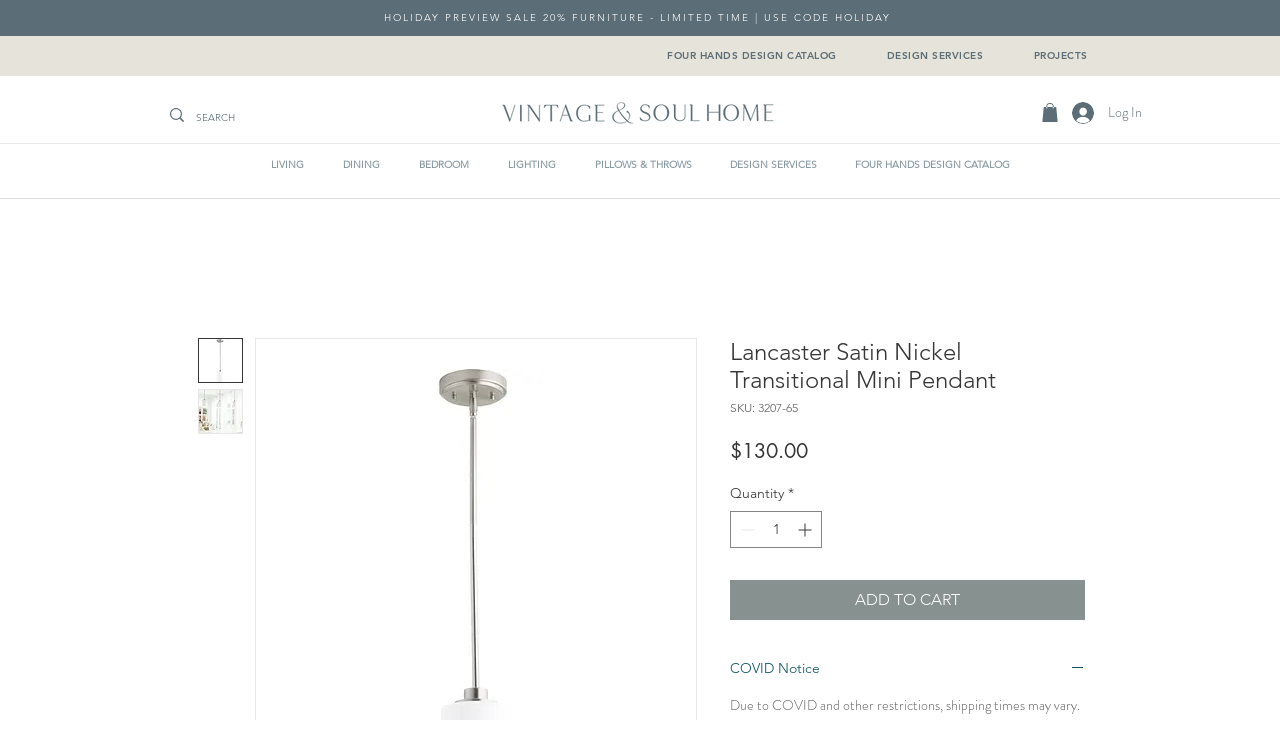

--- FILE ---
content_type: application/javascript
request_url: https://static.personizely.net/d3fec3e2cf.js
body_size: 27138
content:
(()=>{var __webpack_modules__={744:e=>{"use strict";var t=function(e){return function(e){return!!e&&"object"==typeof e}(e)&&!function(e){var t=Object.prototype.toString.call(e);return"[object RegExp]"===t||"[object Date]"===t||function(e){return e.$$typeof===i}(e)}(e)};var i="function"==typeof Symbol&&Symbol.for?Symbol.for("react.element"):60103;function s(e,t){return!1!==t.clone&&t.isMergeableObject(e)?c((i=e,Array.isArray(i)?[]:{}),e,t):e;var i}function r(e,t,i){return e.concat(t).map((function(e){return s(e,i)}))}function n(e){return Object.keys(e).concat(function(e){return Object.getOwnPropertySymbols?Object.getOwnPropertySymbols(e).filter((function(t){return e.propertyIsEnumerable(t)})):[]}(e))}function a(e,t){try{return t in e}catch(e){return!1}}function o(e,t,i){var r={};return i.isMergeableObject(e)&&n(e).forEach((function(t){r[t]=s(e[t],i)})),n(t).forEach((function(n){(function(e,t){return a(e,t)&&!(Object.hasOwnProperty.call(e,t)&&Object.propertyIsEnumerable.call(e,t))})(e,n)||(a(e,n)&&i.isMergeableObject(t[n])?r[n]=function(e,t){if(!t.customMerge)return c;var i=t.customMerge(e);return"function"==typeof i?i:c}(n,i)(e[n],t[n],i):r[n]=s(t[n],i))})),r}function c(e,i,n){(n=n||{}).arrayMerge=n.arrayMerge||r,n.isMergeableObject=n.isMergeableObject||t,n.cloneUnlessOtherwiseSpecified=s;var a=Array.isArray(i);return a===Array.isArray(e)?a?n.arrayMerge(e,i,n):o(e,i,n):s(i,n)}c.all=function(e,t){if(!Array.isArray(e))throw new Error("first argument should be an array");return e.reduce((function(e,i){return c(e,i,t)}),{})};var l=c;e.exports=l},181:(e,t,i)=>{var s=/^\s+|\s+$/g,r=/^[-+]0x[0-9a-f]+$/i,n=/^0b[01]+$/i,a=/^0o[0-7]+$/i,o=parseInt,c="object"==typeof i.g&&i.g&&i.g.Object===Object&&i.g,l="object"==typeof self&&self&&self.Object===Object&&self,d=c||l||Function("return this")(),u=Object.prototype.toString,h=Math.max,p=Math.min,g=function(){return d.Date.now()};function m(e){var t=typeof e;return!!e&&("object"==t||"function"==t)}function w(e){if("number"==typeof e)return e;if(function(e){return"symbol"==typeof e||function(e){return!!e&&"object"==typeof e}(e)&&"[object Symbol]"==u.call(e)}(e))return NaN;if(m(e)){var t="function"==typeof e.valueOf?e.valueOf():e;e=m(t)?t+"":t}if("string"!=typeof e)return 0===e?e:+e;e=e.replace(s,"");var i=n.test(e);return i||a.test(e)?o(e.slice(2),i?2:8):r.test(e)?NaN:+e}e.exports=function(e,t,i){var s,r,n,a,o,c,l=0,d=!1,u=!1,y=!0;if("function"!=typeof e)throw new TypeError("Expected a function");function v(t){var i=s,n=r;return s=r=void 0,l=t,a=e.apply(n,i)}function f(e){var i=e-c;return void 0===c||i>=t||i<0||u&&e-l>=n}function b(){var e=g();if(f(e))return k(e);o=setTimeout(b,function(e){var i=t-(e-c);return u?p(i,n-(e-l)):i}(e))}function k(e){return o=void 0,y&&s?v(e):(s=r=void 0,a)}function _(){var e=g(),i=f(e);if(s=arguments,r=this,c=e,i){if(void 0===o)return function(e){return l=e,o=setTimeout(b,t),d?v(e):a}(c);if(u)return o=setTimeout(b,t),v(c)}return void 0===o&&(o=setTimeout(b,t)),a}return t=w(t)||0,m(i)&&(d=!!i.leading,n=(u="maxWait"in i)?h(w(i.maxWait)||0,t):n,y="trailing"in i?!!i.trailing:y),_.cancel=function(){void 0!==o&&clearTimeout(o),l=0,s=c=r=o=void 0},_.flush=function(){return void 0===o?a:k(g())},_}},232:function(e,t,i){var s;!function(r,n){"use strict";var a="function",o="undefined",c="object",l="string",d="major",u="model",h="name",p="type",g="vendor",m="version",w="architecture",y="console",v="mobile",f="tablet",b="smarttv",k="wearable",_="embedded",E="Amazon",D="Apple",I="ASUS",A="BlackBerry",x="Browser",S="Chrome",C="Firefox",T="Google",q="Huawei",P="LG",O="Microsoft",L="Motorola",j="Opera",V="Samsung",M="Sharp",R="Sony",z="Xiaomi",F="Zebra",$="Facebook",N="Chromium OS",U="Mac OS",H=function(e){for(var t={},i=0;i<e.length;i++)t[e[i].toUpperCase()]=e[i];return t},B=function(e,t){return typeof e===l&&-1!==W(t).indexOf(W(e))},W=function(e){return e.toLowerCase()},J=function(e,t){if(typeof e===l)return e=e.replace(/^\s\s*/,""),typeof t===o?e:e.substring(0,350)},Z=function(e,t){for(var i,s,r,o,l,d,u=0;u<t.length&&!l;){var h=t[u],p=t[u+1];for(i=s=0;i<h.length&&!l&&h[i];)if(l=h[i++].exec(e))for(r=0;r<p.length;r++)d=l[++s],typeof(o=p[r])===c&&o.length>0?2===o.length?typeof o[1]==a?this[o[0]]=o[1].call(this,d):this[o[0]]=o[1]:3===o.length?typeof o[1]!==a||o[1].exec&&o[1].test?this[o[0]]=d?d.replace(o[1],o[2]):n:this[o[0]]=d?o[1].call(this,d,o[2]):n:4===o.length&&(this[o[0]]=d?o[3].call(this,d.replace(o[1],o[2])):n):this[o]=d||n;u+=2}},Y=function(e,t){for(var i in t)if(typeof t[i]===c&&t[i].length>0){for(var s=0;s<t[i].length;s++)if(B(t[i][s],e))return"?"===i?n:i}else if(B(t[i],e))return"?"===i?n:i;return e},Q={ME:"4.90","NT 3.11":"NT3.51","NT 4.0":"NT4.0",2e3:"NT 5.0",XP:["NT 5.1","NT 5.2"],Vista:"NT 6.0",7:"NT 6.1",8:"NT 6.2",8.1:"NT 6.3",10:["NT 6.4","NT 10.0"],RT:"ARM"},K={browser:[[/\b(?:crmo|crios)\/([\w\.]+)/i],[m,[h,"Chrome"]],[/edg(?:e|ios|a)?\/([\w\.]+)/i],[m,[h,"Edge"]],[/(opera mini)\/([-\w\.]+)/i,/(opera [mobiletab]{3,6})\b.+version\/([-\w\.]+)/i,/(opera)(?:.+version\/|[\/ ]+)([\w\.]+)/i],[h,m],[/opios[\/ ]+([\w\.]+)/i],[m,[h,j+" Mini"]],[/\bopr\/([\w\.]+)/i],[m,[h,j]],[/(kindle)\/([\w\.]+)/i,/(lunascape|maxthon|netfront|jasmine|blazer)[\/ ]?([\w\.]*)/i,/(avant |iemobile|slim)(?:browser)?[\/ ]?([\w\.]*)/i,/(ba?idubrowser)[\/ ]?([\w\.]+)/i,/(?:ms|\()(ie) ([\w\.]+)/i,/(flock|rockmelt|midori|epiphany|silk|skyfire|bolt|iron|vivaldi|iridium|phantomjs|bowser|quark|qupzilla|falkon|rekonq|puffin|brave|whale(?!.+naver)|qqbrowserlite|qq|duckduckgo)\/([-\w\.]+)/i,/(heytap|ovi)browser\/([\d\.]+)/i,/(weibo)__([\d\.]+)/i],[h,m],[/(?:\buc? ?browser|(?:juc.+)ucweb)[\/ ]?([\w\.]+)/i],[m,[h,"UC"+x]],[/microm.+\bqbcore\/([\w\.]+)/i,/\bqbcore\/([\w\.]+).+microm/i],[m,[h,"WeChat(Win) Desktop"]],[/micromessenger\/([\w\.]+)/i],[m,[h,"WeChat"]],[/konqueror\/([\w\.]+)/i],[m,[h,"Konqueror"]],[/trident.+rv[: ]([\w\.]{1,9})\b.+like gecko/i],[m,[h,"IE"]],[/ya(?:search)?browser\/([\w\.]+)/i],[m,[h,"Yandex"]],[/(avast|avg)\/([\w\.]+)/i],[[h,/(.+)/,"$1 Secure "+x],m],[/\bfocus\/([\w\.]+)/i],[m,[h,C+" Focus"]],[/\bopt\/([\w\.]+)/i],[m,[h,j+" Touch"]],[/coc_coc\w+\/([\w\.]+)/i],[m,[h,"Coc Coc"]],[/dolfin\/([\w\.]+)/i],[m,[h,"Dolphin"]],[/coast\/([\w\.]+)/i],[m,[h,j+" Coast"]],[/miuibrowser\/([\w\.]+)/i],[m,[h,"MIUI "+x]],[/fxios\/([-\w\.]+)/i],[m,[h,C]],[/\bqihu|(qi?ho?o?|360)browser/i],[[h,"360 "+x]],[/(oculus|samsung|sailfish|huawei)browser\/([\w\.]+)/i],[[h,/(.+)/,"$1 "+x],m],[/(comodo_dragon)\/([\w\.]+)/i],[[h,/_/g," "],m],[/(electron)\/([\w\.]+) safari/i,/(tesla)(?: qtcarbrowser|\/(20\d\d\.[-\w\.]+))/i,/m?(qqbrowser|baiduboxapp|2345Explorer)[\/ ]?([\w\.]+)/i],[h,m],[/(metasr)[\/ ]?([\w\.]+)/i,/(lbbrowser)/i,/\[(linkedin)app\]/i],[h],[/((?:fban\/fbios|fb_iab\/fb4a)(?!.+fbav)|;fbav\/([\w\.]+);)/i],[[h,$],m],[/(kakao(?:talk|story))[\/ ]([\w\.]+)/i,/(naver)\(.*?(\d+\.[\w\.]+).*\)/i,/safari (line)\/([\w\.]+)/i,/\b(line)\/([\w\.]+)\/iab/i,/(chromium|instagram|snapchat)[\/ ]([-\w\.]+)/i],[h,m],[/\bgsa\/([\w\.]+) .*safari\//i],[m,[h,"GSA"]],[/musical_ly(?:.+app_?version\/|_)([\w\.]+)/i],[m,[h,"TikTok"]],[/headlesschrome(?:\/([\w\.]+)| )/i],[m,[h,S+" Headless"]],[/ wv\).+(chrome)\/([\w\.]+)/i],[[h,S+" WebView"],m],[/droid.+ version\/([\w\.]+)\b.+(?:mobile safari|safari)/i],[m,[h,"Android "+x]],[/(chrome|omniweb|arora|[tizenoka]{5} ?browser)\/v?([\w\.]+)/i],[h,m],[/version\/([\w\.\,]+) .*mobile\/\w+ (safari)/i],[m,[h,"Mobile Safari"]],[/version\/([\w(\.|\,)]+) .*(mobile ?safari|safari)/i],[m,h],[/webkit.+?(mobile ?safari|safari)(\/[\w\.]+)/i],[h,[m,Y,{"1.0":"/8",1.2:"/1",1.3:"/3","2.0":"/412","2.0.2":"/416","2.0.3":"/417","2.0.4":"/419","?":"/"}]],[/(webkit|khtml)\/([\w\.]+)/i],[h,m],[/(navigator|netscape\d?)\/([-\w\.]+)/i],[[h,"Netscape"],m],[/mobile vr; rv:([\w\.]+)\).+firefox/i],[m,[h,C+" Reality"]],[/ekiohf.+(flow)\/([\w\.]+)/i,/(swiftfox)/i,/(icedragon|iceweasel|camino|chimera|fennec|maemo browser|minimo|conkeror|klar)[\/ ]?([\w\.\+]+)/i,/(seamonkey|k-meleon|icecat|iceape|firebird|phoenix|palemoon|basilisk|waterfox)\/([-\w\.]+)$/i,/(firefox)\/([\w\.]+)/i,/(mozilla)\/([\w\.]+) .+rv\:.+gecko\/\d+/i,/(polaris|lynx|dillo|icab|doris|amaya|w3m|netsurf|sleipnir|obigo|mosaic|(?:go|ice|up)[\. ]?browser)[-\/ ]?v?([\w\.]+)/i,/(links) \(([\w\.]+)/i,/panasonic;(viera)/i],[h,m],[/(cobalt)\/([\w\.]+)/i],[h,[m,/master.|lts./,""]]],cpu:[[/(?:(amd|x(?:(?:86|64)[-_])?|wow|win)64)[;\)]/i],[[w,"amd64"]],[/(ia32(?=;))/i],[[w,W]],[/((?:i[346]|x)86)[;\)]/i],[[w,"ia32"]],[/\b(aarch64|arm(v?8e?l?|_?64))\b/i],[[w,"arm64"]],[/\b(arm(?:v[67])?ht?n?[fl]p?)\b/i],[[w,"armhf"]],[/windows (ce|mobile); ppc;/i],[[w,"arm"]],[/((?:ppc|powerpc)(?:64)?)(?: mac|;|\))/i],[[w,/ower/,"",W]],[/(sun4\w)[;\)]/i],[[w,"sparc"]],[/((?:avr32|ia64(?=;))|68k(?=\))|\barm(?=v(?:[1-7]|[5-7]1)l?|;|eabi)|(?=atmel )avr|(?:irix|mips|sparc)(?:64)?\b|pa-risc)/i],[[w,W]]],device:[[/\b(sch-i[89]0\d|shw-m380s|sm-[ptx]\w{2,4}|gt-[pn]\d{2,4}|sgh-t8[56]9|nexus 10)/i],[u,[g,V],[p,f]],[/\b((?:s[cgp]h|gt|sm)-\w+|sc[g-]?[\d]+a?|galaxy nexus)/i,/samsung[- ]([-\w]+)/i,/sec-(sgh\w+)/i],[u,[g,V],[p,v]],[/(?:\/|\()(ip(?:hone|od)[\w, ]*)(?:\/|;)/i],[u,[g,D],[p,v]],[/\((ipad);[-\w\),; ]+apple/i,/applecoremedia\/[\w\.]+ \((ipad)/i,/\b(ipad)\d\d?,\d\d?[;\]].+ios/i],[u,[g,D],[p,f]],[/(macintosh);/i],[u,[g,D]],[/\b(sh-?[altvz]?\d\d[a-ekm]?)/i],[u,[g,M],[p,v]],[/\b((?:ag[rs][23]?|bah2?|sht?|btv)-a?[lw]\d{2})\b(?!.+d\/s)/i],[u,[g,q],[p,f]],[/(?:huawei|honor)([-\w ]+)[;\)]/i,/\b(nexus 6p|\w{2,4}e?-[atu]?[ln][\dx][012359c][adn]?)\b(?!.+d\/s)/i],[u,[g,q],[p,v]],[/\b(poco[\w ]+|m2\d{3}j\d\d[a-z]{2})(?: bui|\))/i,/\b; (\w+) build\/hm\1/i,/\b(hm[-_ ]?note?[_ ]?(?:\d\w)?) bui/i,/\b(redmi[\-_ ]?(?:note|k)?[\w_ ]+)(?: bui|\))/i,/\b(mi[-_ ]?(?:a\d|one|one[_ ]plus|note lte|max|cc)?[_ ]?(?:\d?\w?)[_ ]?(?:plus|se|lite)?)(?: bui|\))/i],[[u,/_/g," "],[g,z],[p,v]],[/\b(mi[-_ ]?(?:pad)(?:[\w_ ]+))(?: bui|\))/i],[[u,/_/g," "],[g,z],[p,f]],[/; (\w+) bui.+ oppo/i,/\b(cph[12]\d{3}|p(?:af|c[al]|d\w|e[ar])[mt]\d0|x9007|a101op)\b/i],[u,[g,"OPPO"],[p,v]],[/vivo (\w+)(?: bui|\))/i,/\b(v[12]\d{3}\w?[at])(?: bui|;)/i],[u,[g,"Vivo"],[p,v]],[/\b(rmx[12]\d{3})(?: bui|;|\))/i],[u,[g,"Realme"],[p,v]],[/\b(milestone|droid(?:[2-4x]| (?:bionic|x2|pro|razr))?:?( 4g)?)\b[\w ]+build\//i,/\bmot(?:orola)?[- ](\w*)/i,/((?:moto[\w\(\) ]+|xt\d{3,4}|nexus 6)(?= bui|\)))/i],[u,[g,L],[p,v]],[/\b(mz60\d|xoom[2 ]{0,2}) build\//i],[u,[g,L],[p,f]],[/((?=lg)?[vl]k\-?\d{3}) bui| 3\.[-\w; ]{10}lg?-([06cv9]{3,4})/i],[u,[g,P],[p,f]],[/(lm(?:-?f100[nv]?|-[\w\.]+)(?= bui|\))|nexus [45])/i,/\blg[-e;\/ ]+((?!browser|netcast|android tv)\w+)/i,/\blg-?([\d\w]+) bui/i],[u,[g,P],[p,v]],[/(ideatab[-\w ]+)/i,/lenovo ?(s[56]000[-\w]+|tab(?:[\w ]+)|yt[-\d\w]{6}|tb[-\d\w]{6})/i],[u,[g,"Lenovo"],[p,f]],[/(?:maemo|nokia).*(n900|lumia \d+)/i,/nokia[-_ ]?([-\w\.]*)/i],[[u,/_/g," "],[g,"Nokia"],[p,v]],[/(pixel c)\b/i],[u,[g,T],[p,f]],[/droid.+; (pixel[\daxl ]{0,6})(?: bui|\))/i],[u,[g,T],[p,v]],[/droid.+ (a?\d[0-2]{2}so|[c-g]\d{4}|so[-gl]\w+|xq-a\w[4-7][12])(?= bui|\).+chrome\/(?![1-6]{0,1}\d\.))/i],[u,[g,R],[p,v]],[/sony tablet [ps]/i,/\b(?:sony)?sgp\w+(?: bui|\))/i],[[u,"Xperia Tablet"],[g,R],[p,f]],[/ (kb2005|in20[12]5|be20[12][59])\b/i,/(?:one)?(?:plus)? (a\d0\d\d)(?: b|\))/i],[u,[g,"OnePlus"],[p,v]],[/(alexa)webm/i,/(kf[a-z]{2}wi|aeo[c-r]{2})( bui|\))/i,/(kf[a-z]+)( bui|\)).+silk\//i],[u,[g,E],[p,f]],[/((?:sd|kf)[0349hijorstuw]+)( bui|\)).+silk\//i],[[u,/(.+)/g,"Fire Phone $1"],[g,E],[p,v]],[/(playbook);[-\w\),; ]+(rim)/i],[u,g,[p,f]],[/\b((?:bb[a-f]|st[hv])100-\d)/i,/\(bb10; (\w+)/i],[u,[g,A],[p,v]],[/(?:\b|asus_)(transfo[prime ]{4,10} \w+|eeepc|slider \w+|nexus 7|padfone|p00[cj])/i],[u,[g,I],[p,f]],[/ (z[bes]6[027][012][km][ls]|zenfone \d\w?)\b/i],[u,[g,I],[p,v]],[/(nexus 9)/i],[u,[g,"HTC"],[p,f]],[/(htc)[-;_ ]{1,2}([\w ]+(?=\)| bui)|\w+)/i,/(zte)[- ]([\w ]+?)(?: bui|\/|\))/i,/(alcatel|geeksphone|nexian|panasonic(?!(?:;|\.))|sony(?!-bra))[-_ ]?([-\w]*)/i],[g,[u,/_/g," "],[p,v]],[/droid.+; ([ab][1-7]-?[0178a]\d\d?)/i],[u,[g,"Acer"],[p,f]],[/droid.+; (m[1-5] note) bui/i,/\bmz-([-\w]{2,})/i],[u,[g,"Meizu"],[p,v]],[/(blackberry|benq|palm(?=\-)|sonyericsson|acer|asus|dell|meizu|motorola|polytron|infinix|tecno)[-_ ]?([-\w]*)/i,/(hp) ([\w ]+\w)/i,/(asus)-?(\w+)/i,/(microsoft); (lumia[\w ]+)/i,/(lenovo)[-_ ]?([-\w]+)/i,/(jolla)/i,/(oppo) ?([\w ]+) bui/i],[g,u,[p,v]],[/(kobo)\s(ereader|touch)/i,/(archos) (gamepad2?)/i,/(hp).+(touchpad(?!.+tablet)|tablet)/i,/(kindle)\/([\w\.]+)/i,/(nook)[\w ]+build\/(\w+)/i,/(dell) (strea[kpr\d ]*[\dko])/i,/(le[- ]+pan)[- ]+(\w{1,9}) bui/i,/(trinity)[- ]*(t\d{3}) bui/i,/(gigaset)[- ]+(q\w{1,9}) bui/i,/(vodafone) ([\w ]+)(?:\)| bui)/i],[g,u,[p,f]],[/(surface duo)/i],[u,[g,O],[p,f]],[/droid [\d\.]+; (fp\du?)(?: b|\))/i],[u,[g,"Fairphone"],[p,v]],[/(u304aa)/i],[u,[g,"AT&T"],[p,v]],[/\bsie-(\w*)/i],[u,[g,"Siemens"],[p,v]],[/\b(rct\w+) b/i],[u,[g,"RCA"],[p,f]],[/\b(venue[\d ]{2,7}) b/i],[u,[g,"Dell"],[p,f]],[/\b(q(?:mv|ta)\w+) b/i],[u,[g,"Verizon"],[p,f]],[/\b(?:barnes[& ]+noble |bn[rt])([\w\+ ]*) b/i],[u,[g,"Barnes & Noble"],[p,f]],[/\b(tm\d{3}\w+) b/i],[u,[g,"NuVision"],[p,f]],[/\b(k88) b/i],[u,[g,"ZTE"],[p,f]],[/\b(nx\d{3}j) b/i],[u,[g,"ZTE"],[p,v]],[/\b(gen\d{3}) b.+49h/i],[u,[g,"Swiss"],[p,v]],[/\b(zur\d{3}) b/i],[u,[g,"Swiss"],[p,f]],[/\b((zeki)?tb.*\b) b/i],[u,[g,"Zeki"],[p,f]],[/\b([yr]\d{2}) b/i,/\b(dragon[- ]+touch |dt)(\w{5}) b/i],[[g,"Dragon Touch"],u,[p,f]],[/\b(ns-?\w{0,9}) b/i],[u,[g,"Insignia"],[p,f]],[/\b((nxa|next)-?\w{0,9}) b/i],[u,[g,"NextBook"],[p,f]],[/\b(xtreme\_)?(v(1[045]|2[015]|[3469]0|7[05])) b/i],[[g,"Voice"],u,[p,v]],[/\b(lvtel\-)?(v1[12]) b/i],[[g,"LvTel"],u,[p,v]],[/\b(ph-1) /i],[u,[g,"Essential"],[p,v]],[/\b(v(100md|700na|7011|917g).*\b) b/i],[u,[g,"Envizen"],[p,f]],[/\b(trio[-\w\. ]+) b/i],[u,[g,"MachSpeed"],[p,f]],[/\btu_(1491) b/i],[u,[g,"Rotor"],[p,f]],[/(shield[\w ]+) b/i],[u,[g,"Nvidia"],[p,f]],[/(sprint) (\w+)/i],[g,u,[p,v]],[/(kin\.[onetw]{3})/i],[[u,/\./g," "],[g,O],[p,v]],[/droid.+; (cc6666?|et5[16]|mc[239][23]x?|vc8[03]x?)\)/i],[u,[g,F],[p,f]],[/droid.+; (ec30|ps20|tc[2-8]\d[kx])\)/i],[u,[g,F],[p,v]],[/smart-tv.+(samsung)/i],[g,[p,b]],[/hbbtv.+maple;(\d+)/i],[[u,/^/,"SmartTV"],[g,V],[p,b]],[/(nux; netcast.+smarttv|lg (netcast\.tv-201\d|android tv))/i],[[g,P],[p,b]],[/(apple) ?tv/i],[g,[u,D+" TV"],[p,b]],[/crkey/i],[[u,S+"cast"],[g,T],[p,b]],[/droid.+aft(\w+)( bui|\))/i],[u,[g,E],[p,b]],[/\(dtv[\);].+(aquos)/i,/(aquos-tv[\w ]+)\)/i],[u,[g,M],[p,b]],[/(bravia[\w ]+)( bui|\))/i],[u,[g,R],[p,b]],[/(mitv-\w{5}) bui/i],[u,[g,z],[p,b]],[/Hbbtv.*(technisat) (.*);/i],[g,u,[p,b]],[/\b(roku)[\dx]*[\)\/]((?:dvp-)?[\d\.]*)/i,/hbbtv\/\d+\.\d+\.\d+ +\([\w\+ ]*; *([\w\d][^;]*);([^;]*)/i],[[g,J],[u,J],[p,b]],[/\b(android tv|smart[- ]?tv|opera tv|tv; rv:)\b/i],[[p,b]],[/(ouya)/i,/(nintendo) ([wids3utch]+)/i],[g,u,[p,y]],[/droid.+; (shield) bui/i],[u,[g,"Nvidia"],[p,y]],[/(playstation [345portablevi]+)/i],[u,[g,R],[p,y]],[/\b(xbox(?: one)?(?!; xbox))[\); ]/i],[u,[g,O],[p,y]],[/((pebble))app/i],[g,u,[p,k]],[/(watch)(?: ?os[,\/]|\d,\d\/)[\d\.]+/i],[u,[g,D],[p,k]],[/droid.+; (glass) \d/i],[u,[g,T],[p,k]],[/droid.+; (wt63?0{2,3})\)/i],[u,[g,F],[p,k]],[/(quest( 2| pro)?)/i],[u,[g,$],[p,k]],[/(tesla)(?: qtcarbrowser|\/[-\w\.]+)/i],[g,[p,_]],[/(aeobc)\b/i],[u,[g,E],[p,_]],[/droid .+?; ([^;]+?)(?: bui|\) applew).+? mobile safari/i],[u,[p,v]],[/droid .+?; ([^;]+?)(?: bui|\) applew).+?(?! mobile) safari/i],[u,[p,f]],[/\b((tablet|tab)[;\/]|focus\/\d(?!.+mobile))/i],[[p,f]],[/(phone|mobile(?:[;\/]| [ \w\/\.]*safari)|pda(?=.+windows ce))/i],[[p,v]],[/(android[-\w\. ]{0,9});.+buil/i],[u,[g,"Generic"]]],engine:[[/windows.+ edge\/([\w\.]+)/i],[m,[h,"EdgeHTML"]],[/webkit\/537\.36.+chrome\/(?!27)([\w\.]+)/i],[m,[h,"Blink"]],[/(presto)\/([\w\.]+)/i,/(webkit|trident|netfront|netsurf|amaya|lynx|w3m|goanna)\/([\w\.]+)/i,/ekioh(flow)\/([\w\.]+)/i,/(khtml|tasman|links)[\/ ]\(?([\w\.]+)/i,/(icab)[\/ ]([23]\.[\d\.]+)/i,/\b(libweb)/i],[h,m],[/rv\:([\w\.]{1,9})\b.+(gecko)/i],[m,h]],os:[[/microsoft (windows) (vista|xp)/i],[h,m],[/(windows) nt 6\.2; (arm)/i,/(windows (?:phone(?: os)?|mobile))[\/ ]?([\d\.\w ]*)/i,/(windows)[\/ ]?([ntce\d\. ]+\w)(?!.+xbox)/i],[h,[m,Y,Q]],[/(win(?=3|9|n)|win 9x )([nt\d\.]+)/i],[[h,"Windows"],[m,Y,Q]],[/ip[honead]{2,4}\b(?:.*os ([\w]+) like mac|; opera)/i,/(?:ios;fbsv\/|iphone.+ios[\/ ])([\d\.]+)/i,/cfnetwork\/.+darwin/i],[[m,/_/g,"."],[h,"iOS"]],[/(mac os x) ?([\w\. ]*)/i,/(macintosh|mac_powerpc\b)(?!.+haiku)/i],[[h,U],[m,/_/g,"."]],[/droid ([\w\.]+)\b.+(android[- ]x86|harmonyos)/i],[m,h],[/(android|webos|qnx|bada|rim tablet os|maemo|meego|sailfish)[-\/ ]?([\w\.]*)/i,/(blackberry)\w*\/([\w\.]*)/i,/(tizen|kaios)[\/ ]([\w\.]+)/i,/\((series40);/i],[h,m],[/\(bb(10);/i],[m,[h,A]],[/(?:symbian ?os|symbos|s60(?=;)|series60)[-\/ ]?([\w\.]*)/i],[m,[h,"Symbian"]],[/mozilla\/[\d\.]+ \((?:mobile|tablet|tv|mobile; [\w ]+); rv:.+ gecko\/([\w\.]+)/i],[m,[h,C+" OS"]],[/web0s;.+rt(tv)/i,/\b(?:hp)?wos(?:browser)?\/([\w\.]+)/i],[m,[h,"webOS"]],[/watch(?: ?os[,\/]|\d,\d\/)([\d\.]+)/i],[m,[h,"watchOS"]],[/crkey\/([\d\.]+)/i],[m,[h,S+"cast"]],[/(cros) [\w]+(?:\)| ([\w\.]+)\b)/i],[[h,N],m],[/panasonic;(viera)/i,/(netrange)mmh/i,/(nettv)\/(\d+\.[\w\.]+)/i,/(nintendo|playstation) ([wids345portablevuch]+)/i,/(xbox); +xbox ([^\);]+)/i,/\b(joli|palm)\b ?(?:os)?\/?([\w\.]*)/i,/(mint)[\/\(\) ]?(\w*)/i,/(mageia|vectorlinux)[; ]/i,/([kxln]?ubuntu|debian|suse|opensuse|gentoo|arch(?= linux)|slackware|fedora|mandriva|centos|pclinuxos|red ?hat|zenwalk|linpus|raspbian|plan 9|minix|risc os|contiki|deepin|manjaro|elementary os|sabayon|linspire)(?: gnu\/linux)?(?: enterprise)?(?:[- ]linux)?(?:-gnu)?[-\/ ]?(?!chrom|package)([-\w\.]*)/i,/(hurd|linux) ?([\w\.]*)/i,/(gnu) ?([\w\.]*)/i,/\b([-frentopcghs]{0,5}bsd|dragonfly)[\/ ]?(?!amd|[ix346]{1,2}86)([\w\.]*)/i,/(haiku) (\w+)/i],[h,m],[/(sunos) ?([\w\.\d]*)/i],[[h,"Solaris"],m],[/((?:open)?solaris)[-\/ ]?([\w\.]*)/i,/(aix) ((\d)(?=\.|\)| )[\w\.])*/i,/\b(beos|os\/2|amigaos|morphos|openvms|fuchsia|hp-ux|serenityos)/i,/(unix) ?([\w\.]*)/i],[h,m]]},G=function(e,t){if(typeof e===c&&(t=e,e=n),!(this instanceof G))return new G(e,t).getResult();var i=typeof r!==o&&r.navigator?r.navigator:n,s=e||(i&&i.userAgent?i.userAgent:""),y=i&&i.userAgentData?i.userAgentData:n,b=t?function(e,t){var i={};for(var s in e)t[s]&&t[s].length%2==0?i[s]=t[s].concat(e[s]):i[s]=e[s];return i}(K,t):K,k=i&&i.userAgent==s;return this.getBrowser=function(){var e,t={};return t[h]=n,t[m]=n,Z.call(t,s,b.browser),t[d]=typeof(e=t[m])===l?e.replace(/[^\d\.]/g,"").split(".")[0]:n,k&&i&&i.brave&&typeof i.brave.isBrave==a&&(t[h]="Brave"),t},this.getCPU=function(){var e={};return e[w]=n,Z.call(e,s,b.cpu),e},this.getDevice=function(){var e={};return e[g]=n,e[u]=n,e[p]=n,Z.call(e,s,b.device),k&&!e[p]&&y&&y.mobile&&(e[p]=v),k&&"Macintosh"==e[u]&&i&&typeof i.standalone!==o&&i.maxTouchPoints&&i.maxTouchPoints>2&&(e[u]="iPad",e[p]=f),e},this.getEngine=function(){var e={};return e[h]=n,e[m]=n,Z.call(e,s,b.engine),e},this.getOS=function(){var e={};return e[h]=n,e[m]=n,Z.call(e,s,b.os),k&&!e[h]&&y&&"Unknown"!=y.platform&&(e[h]=y.platform.replace(/chrome os/i,N).replace(/macos/i,U)),e},this.getResult=function(){return{ua:this.getUA(),browser:this.getBrowser(),engine:this.getEngine(),os:this.getOS(),device:this.getDevice(),cpu:this.getCPU()}},this.getUA=function(){return s},this.setUA=function(e){return s=typeof e===l&&e.length>350?J(e,350):e,this},this.setUA(s),this};G.VERSION="0.7.36",G.BROWSER=H([h,m,d]),G.CPU=H([w]),G.DEVICE=H([u,g,p,y,v,b,f,k,_]),G.ENGINE=G.OS=H([h,m]),typeof t!==o?(e.exports&&(t=e.exports=G),t.UAParser=G):i.amdO?(s=function(){return G}.call(t,i,t,e))===n||(e.exports=s):typeof r!==o&&(r.UAParser=G);var X=typeof r!==o&&(r.jQuery||r.Zepto);if(X&&!X.ua){var ee=new G;X.ua=ee.getResult(),X.ua.get=function(){return ee.getUA()},X.ua.set=function(e){ee.setUA(e);var t=ee.getResult();for(var i in t)X.ua[i]=t[i]}}}("object"==typeof window?window:this)},521:(e,t,i)=>{"use strict";i.d(t,{DM:()=>h,JB:()=>r,Ok:()=>o,Ry:()=>u,ZY:()=>n,cv:()=>s,e2:()=>l,gf:()=>d,gk:()=>a,js:()=>p,kt:()=>c});const s=[],r="Personizely",n=null,a="plyData",o="_ply",c=12,l="visitor",d="data",u="geo",h=["source","medium","term","campaign","content"],p=false},326:(e,t,i)=>{"use strict";i.d(t,{A:()=>n});const s=(e,t)=>{let i=[];for(let r in e)if(e.hasOwnProperty(r)){let n=t?t+"["+r+"]":r,a=e[r];i.push(null!==a&&"object"==typeof a?s(a,n):encodeURIComponent(n)+"="+encodeURIComponent(a))}return i.join("&")},r=(e,t,{json:i={},query:r={},headers:n={}}={})=>{Object.keys(r).length>0&&(e+="?"+s(r));const a={method:t,headers:{...n}};return["POST","PATCH","DELETE"].includes(t)&&(a.keepalive=!0,a.body=JSON.stringify(i),a.headers["Content-Type"]="application/json"),fetch(e,a).then((e=>{if(!e.ok)throw new Error(`Error ${e.statusCode}`);return e.json()}))},n={get:(e,t={},i)=>r(e,"GET",{query:t,headers:i}),post:(e,t={},i)=>r(e,"POST",{json:t,headers:i}),patch:(e,t={},i)=>r(e,"PATCH",{json:t,headers:i}),request:r,del:(e,t={},i)=>r(e,"DELETE",{json:t,headers:i})}},613:(__unused_webpack_module,__webpack_exports__,__webpack_require__)=>{"use strict";var _log__WEBPACK_IMPORTED_MODULE_0__=__webpack_require__(832);function getValue(code){try{return get(window,code)||eval(code)}catch(e){log("Could not get the variable value for "+code)}}function execute(e,t={}){log("Executing JS code",e);try{e=`const { ${Object.keys(t).join(", ")} } = arguments[0];\n`+e,new Function(e)(t)}catch(e){log("There's an error in your JS code")}}},454:(e,t,i)=>{"use strict";i.d(t,{n0:()=>r,v8:()=>n});const s=i(521).kt/12,r=(e,t,i=31536e3*s)=>{let r=new Date;null===t&&(i=-1),r.setTime(r.getTime()+1e3*i);let n="; expires="+r.toGMTString();document.cookie=e+"="+t+n+"; path=/;"},n=e=>{let t,i=e+"=",s=document.cookie.split(";");for(let e=0;e<s.length;e++){let r=s[e];for(;" "===r.charAt(0);)r=r.substring(1,r.length);0===r.indexOf(i)&&(t=r.substring(i.length,r.length))}return t}},244:(e,t,i)=>{"use strict";i.d(t,{Ay:()=>r});const s=(e,t=-1)=>{const i=new Date((new Date).setDate((new Date).getDate()+t));return new Date(e).toDateString()===i.toDateString()},r={isToday:e=>s(e,0),isYesterday:e=>s(e,-1),isTomorrow:e=>s(e,1),isCurrentWeek:e=>{const t=new Date(new Date((new Date).setDate((new Date).getDate()-((new Date).getDay()-1))).setHours(0,0,0,0)),i=new Date(new Date((new Date).setDate((new Date).getDate()-((new Date).getDay()-1)+(7-(new Date).getDay()))).setHours(0,0,0,0));return t<=new Date(e)&&i>=new Date(e)},isLastWeek:e=>{const t=new Date(new Date((new Date).setDate((new Date).getDate()-((new Date).getDay()-1)-7)).setHours(0,0,0,0)),i=new Date(new Date((new Date).setDate((new Date).getDate()-(new Date).getDay())).setHours(24,0,0,0));return t<=new Date(e)&&i>=new Date(e)},isNextWeek:e=>{const t=new Date(new Date((new Date).setDate((new Date).getDate()-((new Date).getDay()-1)+7)).setHours(0,0,0,0)),i=new Date(new Date((new Date).setDate((new Date).getDate()-((new Date).getDay()-1)+13)).setHours(24,0,0,0));return t<=new Date(e)&&i>=new Date(e)},isCurrentMonth:e=>{const t=new Date(new Date((new Date).setDate(1)).setHours(0,0,0,0)),i=new Date(new Date(new Date((new Date).setMonth((new Date).getMonth()+1)).setDate(1)).setHours(0,0,0,0));return t<=new Date(e)&&i>=new Date(e)},isLastMonth:e=>{const t=new Date(new Date(new Date((new Date).setMonth((new Date).getMonth()-1)).setDate(1)).setHours(0,0,0,0)),i=new Date(new Date((new Date).setDate((new Date).getDate()-1)).setHours(24,0,0,0));return t<=new Date(e)&&i>=new Date(e)},isNextMonth:e=>{const t=new Date(new Date((new Date).setMonth((new Date).getMonth()+1)).setDate(1)),i=new Date(new Date(new Date((new Date).setMonth((new Date).getMonth()+2)).setDate(1)).setHours(0,0,0,0));return t<=new Date(e)&&i>=new Date(e)}}},306:(e,t,i)=>{"use strict";i.d(t,{FD:()=>s,LV:()=>n,kF:()=>r});i(244);const s=()=>(window.scrollY||document.documentElement.scrollTop)/(document.documentElement.scrollHeight-window.innerHeight)*100,r=function(){return new Promise((e=>{["complete","loaded","interactive"].includes(document.readyState)?e():document.addEventListener("DOMContentLoaded",(()=>{e()}))}))},n=()=>{let e="hidden",t="";return null==document.hidden&&null!=document.msHidden?t="ms":null!=document.webkitHidden&&(t="webkit"),t+e.charAt(0).toUpperCase()+e.slice(1)}},138:(e,t,i)=>{"use strict";i.d(t,{DT:()=>o,R3:()=>r,RD:()=>s,ZH:()=>n,n4:()=>a});const s=e=>{let t=0;for(let i in e)e.hasOwnProperty(i)&&t++;return t},r=e=>{for(let t=e.length-1;t>0;t--){const i=Math.floor(Math.random()*(t+1));[e[t],e[i]]=[e[i],e[t]]}},n=e=>e.charAt(0).toUpperCase()+e.slice(1),a=(e,t)=>Array.isArray(e)&&((e,t)=>Array.isArray(e)&&Array.isArray(t)&&e.length===t.length&&e.every((e=>t.includes(e))))(e,t)||e===t,o=e=>/^(([^<>()[\]\\.,;:\s@"]+(\.[^<>()[\]\\.,;:\s@"]+)*)|(".+"))@((\[[0-9]{1,3}\.[0-9]{1,3}\.[0-9]{1,3}\.[0-9]{1,3}])|(([a-zA-Z\-0-9]+\.)+[a-zA-Z]{2,}))$/.test(e)},832:(e,t,i)=>{"use strict";i.d(t,{A:()=>c});var s=i(454),r=i(586),n=i(521);const a=[];let o=(...e)=>{a.push(e)};(0,r.J)("ply_debug")||(0,s.v8)("ply_debug")||!0===n.js?o=console.log.bind(window.console):window.plyUnrollLogs=()=>{a.forEach((e=>console.log(...e)))};const c=o},851:(e,t,i)=>{"use strict";i.d(t,{_:()=>n});var s=i(244);const r=e=>{if("string"==typeof e){const t=e.match(/\d+([\s,]\d+)?(\.\d+)?/);e=(t?t[0]:"0").replace(/[\s,]/g,"")}return Number(e)},n=(e,t,i)=>{e=null!=e?e:"",i=null!=i?i:"";let n=!1;switch(t){case"is":n=String(e)===String(i);break;case"is not":n=String(e)!==String(i);break;case"contains":n=String(e).indexOf(i)>-1;break;case"does not contain":n=-1===String(e).indexOf(i);break;case"includes":e=Array.isArray(e)?e:[],n=i.every((t=>e.includes(t)));break;case"does not include":e=Array.isArray(e)?e:[],n=i.every((t=>!e.includes(t)));break;case"starts with":n=0===String(e).indexOf(i);break;case"ends with":n=-1!==String(e).indexOf(i,String(e).length-String(i).length);break;case"is empty":case"is not checked":n=Array.isArray(e)?0===e.length:!e;break;case"is not empty":case"is checked":n=Array.isArray(e)?e.length>0:!!e;break;case"is higher than":n=r(e)>r(i);break;case"is lower than":n=r(e)<r(i);break;case"is on":n=new Date(e).toDateString()===new Date(i).toDateString();break;case"is not on":n=new Date(e).toDateString()!==new Date(i).toDateString();break;case"is before":n=new Date(e)<new Date(i);break;case"is after":n=new Date(e)>new Date(i);break;case"was yesterday":n=s.Ay.isYesterday(e);break;case"is today":n=s.Ay.isToday(e);break;case"is tomorrow":n=s.Ay.isTomorrow(e);break;case"is this week":n=s.Ay.isCurrentWeek(e);break;case"is last week":n=s.Ay.isLastWeek(e);break;case"is next week":n=s.Ay.isNextWeek(e);break;case"is this month":n=s.Ay.isCurrentMonth(e);break;case"is last month":n=s.Ay.isLastMonth(e);break;case"is next month":n=s.Ay.isNextMonth(e)}return n}},580:(e,t,i)=>{"use strict";i.d(t,{Y:()=>s});const s=(e,t)=>t.some((t=>e.match((e=>new RegExp("^"+e.replace(/\//g,"\\/").replace(/\*\*/g,"(.+)?").replace(/\*/g,"[^\\/]+")+"$"))(t))))||"/"===e.split("").pop()&&s(e.substring(0,e.length-1),t)},586:(e,t,i)=>{"use strict";i.d(t,{J:()=>r,Q:()=>s});const s=()=>{const e=new URLSearchParams(window.location.search);return Object.fromEntries(e.entries())},r=e=>new URLSearchParams(window.location.search).get(e)},772:(e,t,i)=>{"use strict";i.d(t,{A:()=>O});var s=i(945);const r={type:"browser",check:e=>e.browsers.indexOf(s.A.parser.getBrowser().name)>-1};var n=i(454),a=i(851);const o={type:"cookie",check(e){const t=(0,n.v8)(e.name);return(0,a._)(t,e.operator,e.value)}},c={type:"device",check(e){let t=s.A.parser.getDevice().type;return!t&&e.devices.indexOf("desktop")>-1||e.devices.indexOf(t)>-1}},l={type:"company",needs:["company"],check:e=>!(!s.A.company||!s.A.company.isSynced())&&e.properties.every((e=>{const{operator:t,value:i}=e;let r=s.A.company.get(e.id);return(0,a._)(r,t,i)}))},d={type:"fields",needs:["server"],canBeRecheckedLocally:!0,check:e=>e.fields.every((e=>{const t="number"!=typeof e.id?s.A.visitor.get(e.id):s.A.visitor.getCustomFieldValue(e.id);return(0,a._)(t,e.operator,e.value)}))},u={eventDates(e,t){let i=!0;if(e.dateEnabled){const s=new Date(t.date);"before"===e.dateType?i=new Date(e.date)>s:"on or after"===e.dateType?i=new Date(e.date)<s||this.sameDay(new Date(e.date),s):"in the last"===e.dateType&&(i=!0)}return i},sameDay:(e,t)=>e.getFullYear()===t.getFullYear()&&e.getMonth()===t.getMonth()&&e.getDate()===t.getDate(),firstLastFilter(e,t){let i,r=!0,n=s.A.visitor.get(t),a=new Date;if("in the last"===e.dateType){i=n>new Date(Date.now()-864e5*e.days)}else if("before"===e.dateType){i=n<new Date(e.date)}else if("on or after"===e.dateType){let t=new Date(e.date);i=n>t||t.getDay()===a.getDay()&&t.getMonth()===a.getMonth()&&t.getDate()===a.getDate()}return"was"===e.type?r=i:"was not"===e.type&&(r=!i),r}},h={type:"firstVisit",check:e=>"is now"===e.type?s.A.isFirstVisit:u.firstLastFilter(e,"firstVisit")};var p=i(234);const g="during this session",m={type:"historyClick",needs:e=>e.dateType===g?[]:["server"],canBeRecheckedLocally:!0,check(e,t,i){let r;const n=(e.dateType===g?p.A.get("session").getEvents():s.A.events).filter((t=>(!e.valueEnabled||t.data===e.value)&&"click"===t.type&&(e.dateType===g||u.eventDates(e,t)))).length+(i?parseInt(i):0);return r="more"===e.moreLess?n>e.nr:n<e.nr,r}},w="during this session",y={type:"historyEvent",needs:e=>e.dateType===w?[]:["server"],canBeRecheckedLocally:!0,check(e,t,i){let r;const n=(e.dateType===w?p.A.get("session").getEvents():s.A.events).filter((t=>"custom"===t.type&&t.data===e.value&&(e.dateType===w||u.eventDates(e,t)))).length+(i?parseInt(i):0);return r="more"===e.moreLess?n>e.nr:n<e.nr,r}},v="during this session",f={type:"historyWidget",needs:e=>e.dateType===v?[]:["server"],canBeRecheckedLocally:!0,check(e,t,i){let r;const n=(e.dateType===v?p.A.get("session").getEvents("widget"):s.A.widgetEvents||[]).filter((t=>{let i=e.action===t.type,s=!e.widgetEnabled||parseInt(e.widget)===parseInt(t.widgetId);return i&&s&&(e.dateType===v||u.eventDates(e,t))})).length+(i?parseInt(i):0);return r="more"===e.moreLess?n>e.nr:n<e.nr,r}},b={type:"lastVisit",check:e=>u.firstLastFilter(e,"lastVisit")},k={type:"os",check:e=>e.oses.indexOf(s.A.parser.getOS().name)>-1},_={type:"locale",check(e){const t=navigator.language;return!!e.locales.find((e=>e.includes(t)))}};var E=i(521);const D={type:"queryString",check({query:e,operator:t,value:i}){const r=e.startsWith("utm_")&&E.DM.includes(e.replace("utm_",""))?s.A.visitor.getUtm(e.replace("utm_","")):s.A.visitor.getQuery(e);return(0,a._)(r,t,i)}},I={type:"selector",needs:["dom"],check(e){let t="";try{let i=document.querySelector(e.selector);if(i){const e=i.nodeName.toLowerCase();t="meta"===e?i.content:["input","select"].includes(e)?i.value:i.textContent}}catch(e){t=""}return(0,a._)(t.trim(),e.operator,e.value)}},A={type:"source",check(e){const t=s.A.visitor.get("referrer");return(0,a._)(t,e.operator,e.value)}},x={type:"time",check(e){let t=(new Date).getHours(),i=parseInt(e.from.split(":")[0]),s=parseInt(e.to.split(":")[0]);return 0===s&&(s=24),t>=i&&t<s}},S={type:"utm",check:e=>e.parameters.every((e=>{let t=s.A.visitor.getUtm(e.utm);return(0,a._)(t,e.operator,e.value)}))},C={type:"firstSession",check:e=>"is now"===e.type?!!p.A.get("storage").getItem("is_first_session","session"):u.firstLastFilter(e,"firstVisit")};var T=i(580);const q="during this session",P={type:"historyVisit",needs:e=>e.dateType===q?[]:["server"],check(e,t,i){const r=(e.dateType===q?p.A.get("session").getEvents():s.A.events).filter((t=>(!e.valueEnabled||(0,T.Y)(t.data,[e.value]))&&"visit"===t.type&&(e.dateType===q||u.eventDates(e,t))));let n,a=0;r.forEach((e=>{a+=e.duration}));const o=r.length+(i?parseInt(i):0);if(n="more"===e.moreLess?o>e.nr:o<e.nr,e.durationEnabled){let t="more"===e.duration.moreLess?a>=e.duration.seconds:a<=e.duration.seconds;n=n&&t}return n}},O=[r,o,c,l,d,h,C,m,y,P,f,b,k,_,D,I,A,x,{type:"entryPage",check(e){const t=s.A.visitor.get("firstVisitPage");return(0,a._)(t,e.operator,e.value)}},S,{type:"data",needs:[],check:({conditions:e})=>e.every((({key:e,operator:t,value:i})=>(0,a._)(s.A.data.get(e),t,i)))}]},234:(e,t,i)=>{"use strict";i.d(t,{A:()=>r});var s=i(945);const r={services:[],get(e){const t=this.services.find((t=>t.id===e));return t&&t.service},has(e){return!!this.services.find((t=>t.id===e))},dispatchEvent(e,t){this.services.filter((({hooks:t})=>t.find((t=>t.event===e)))).forEach((({service:i,hooks:s})=>{s.filter((t=>t.event===e)).forEach((e=>{i[e.method](t)}))}))},inject(e,t,i=[],r=[]){t.state=s.A,t.container=this,i.forEach((e=>{Object.defineProperty(t,e,{get:()=>this.get(e)})}));const n={id:e,service:t,hooks:r},a=this.services.findIndex((t=>t.id===e));a>-1?this.services.splice(a,1,n):this.services.push(n),t.init&&t.init()}}},945:(e,t,i)=>{"use strict";i.d(t,{A:()=>w});var s=i(232),r=i.n(s),n=i(772);class a{constructor(e){this.id=e.id,this.type=e.type,this.settings=e.settings,this.value=!1,this.touched=!1,this.data=null}check(){const e=this.touched&&this.canBeRecheckedLocally();return this.needsServer()&&!e?this.value:n.A.find((e=>e.type===this.type)).check(this.settings,this.type,this.data)}get(e){return e?this[e]:{id:this.id,policy:this.type,operator:this.settings,value:this.value,data:this.data}}setValue(e){this.value=e,this.touched=!0}setData(e){this.data=e}needsServer(){return!n.A.find((e=>e.type===this.type))||this.needs("server")}needsCart(){return this.needs("cart")}needsDom(){return this.needs("dom")}needsCompany(){return this.needs("company")}canBeRecheckedLocally(){const e=n.A.find((e=>e.type===this.type));return e&&e.canBeRecheckedLocally}needs(e){const t=n.A.find((e=>e.type===this.type));if(!t)return!1;return("function"==typeof t.needs?t.needs(this.settings):t.needs||[]).includes(e)}}class o{constructor({filters:e,policy:t,logicalOperator:i,parentLogicalOperator:s}){this.policy=t,this.logicalOperator=i,this.parentLogicalOperator=s,this.filters=[],e.forEach((e=>{this.filters.push(new a(e))}))}check(){const e=this.logicalOperator,t=this.policy;let i;if("all"===e){i="include"===t;for(let e in this.filters)if(this.filters.hasOwnProperty(e)&&!this.filters[e].check()){i="include"!==t;break}}if("any"===e){i="include"!==t;for(let e in this.filters)if(this.filters.hasOwnProperty(e)&&this.filters[e].check()){i="include"===t;break}}return i}get(e){return e?this[e]:{filters:this.filters,policy:this.policy,logicalOperator:this.logicalOperator,parentLogicalOperator:this.parentLogicalOperator}}needsServer(){return!!this.filters.find((e=>e.needsServer()))}needsCart(){return!!this.filters.find((e=>e.needsCart()))}needsDom(){return!!this.filters.find((e=>e.needsDom()))}needsCompany(){return!!this.filters.find((e=>e.needsCompany()))}}class c{constructor({groups:e,id:t,name:i}){this.id=t,this.name=i,this.groups=[],e.forEach((e=>{this.groups.push(new o(e))}))}get(e){return e?this[e]:{groups:this.groups,id:this.id}}check(){let e=!0;return this.groups.forEach(((t,i)=>{if(0===i)e=t.check();else switch(t.get("parentLogicalOperator")){case"or":e=e||t.check();break;case"and":e=e&&t.check()}})),e}needsServer(){return!!this.groups.find((e=>e.needsServer()))}needsCart(){return!!this.groups.find((e=>e.needsCart()))}needsDom(){return!!this.groups.find((e=>e.needsDom()))}needsCompany(){return!!this.groups.find((e=>e.needsCompany()))}}var l=i(138),d=i(521),u=i(234),h=i(832);class p{constructor(e={}){this.listeners=[];const t={set:(e,t,i)=>(this.logChange(t,i),e[t]=i,this.save(e),this.listeners.filter((e=>e.prop===t)).forEach((i=>{i.callback(e,t)})),!0)};this.data=new Proxy(e,t),this.save(e)}save(){}logChange(e,t){(0,h.A)(`${super.constructor.name} changed. Property`,e,"to",t)}addListener(e,t){this.listeners.push({prop:e,callback:t})}get(e){return e?this.data[e]:this.data}set(e,t){if("object"==typeof e&&void 0===t)for(let t in e)(0,l.n4)(this.data[t],e[t])||(this.data[t]=e[t]);else(0,l.n4)(this.data[e],t)||(this.data[e]=t)}}const g=(e,t)=>{let i=null;const s=()=>{i=new e(...t())};return new Proxy(e,{get:(e,t)=>(null===i&&s(),i[t]),set:(e,t,r)=>(null===i&&s(),Reflect.set(i,t,r))})};var m;const w={websiteId:"d3fec3e2cf",server:"https://tracker.personizely.net",targets:(m=[],"string"==typeof m?[]:m).map((e=>new c(e))),paused:1,visitor:g(class{constructor(e){this.id=e,this.synced=!1,this.listeners=[];const t={set:(e,i,s)=>((0,h.A)("Visitor changed. Prop",i,"to",s),e[i]="customFieldValues"===i?new Proxy(s,t):s,this.listeners.filter((e=>e.prop===i)).forEach((t=>{t.callback(e,i)})),!0)},i=this.fetch(),s={...i,customFieldValues:new Proxy(i&&i.customFieldValues?i.customFieldValues:{},t)};this.visitor=new Proxy(s,t)}addListener(e,t){this.listeners.push({prop:e,callback:t})}setId(e){this.id=e,u.A.get("storage").setItem(null,e,["cookie","session"],!1)}getId(){return this.id}get(e){return e?this.visitor[e]:this.visitor}set(e,t){this.visitor[e]!==t&&(this.visitor[e]=t,this.save())}getCustomFieldValue(e){return this.visitor.customFieldValues?this.visitor.customFieldValues[e]:null}setCustomFieldValue(e,t){this.visitor.customFieldValues[e]!==t&&(this.visitor.customFieldValues[e]=t,this.save())}update(e){for(let t in e)if("customFieldValues"===t)for(let i in e[t]){const t=e.customFieldValues[i];(0,l.n4)(this.visitor.customFieldValues[i],t)||(this.visitor.customFieldValues[i]=t)}else this.visitor[t]!==e[t]&&(this.visitor[t]=e[t]);this.save()}save(){u.A.get("storage").setItem(d.e2,this.visitor,"local")}fetch(){if(u.A.get("storage").getItem(d.e2,"local")){let e;try{e=u.A.get("storage").getItem(d.e2,"local")}catch(t){e=null}return e}}setSynced(e){this.synced=e}isSynced(){return this.synced}getUtm(e){return this.get("utm"+(0,l.ZH)(e))}setUtm(e,t){this.set("utm"+(0,l.ZH)(e),t)}getQuery(e){return(this.get("query")||{})[e]}setQuery(e,t){const i=this.get("query")||{};i[e]!==t&&(i[e]=t,this.set("query",i))}},(()=>[u.A.get("storage").getItem(null,["cookie","session"],!1)||null])),parser:new(r()),geo:g(class extends p{save(e){u.A.get("storage").setItem(d.Ry,e,"session")}},(()=>[u.A.get("storage").getItem(d.Ry,"session")||{}])),eventId:null,dateStart:Date.now(),isFirstVisit:!1,events:[],data:g(class extends p{save(e){u.A.get("storage").setItem(d.gf,e,"session")}},(()=>[{...u.A.get("storage").getItem(d.gf,"session"),...window[d.gk]}])),domReady:!1,consent:!0,running:!1,stop:!1,spa:!1}}},__webpack_module_cache__={};function __webpack_require__(e){var t=__webpack_module_cache__[e];if(void 0!==t)return t.exports;var i=__webpack_module_cache__[e]={exports:{}};return __webpack_modules__[e].call(i.exports,i,i.exports,__webpack_require__),i.exports}__webpack_require__.amdO={},__webpack_require__.n=e=>{var t=e&&e.__esModule?()=>e.default:()=>e;return __webpack_require__.d(t,{a:t}),t},__webpack_require__.d=(e,t)=>{for(var i in t)__webpack_require__.o(t,i)&&!__webpack_require__.o(e,i)&&Object.defineProperty(e,i,{enumerable:!0,get:t[i]})},__webpack_require__.g=function(){if("object"==typeof globalThis)return globalThis;try{return this||new Function("return this")()}catch(e){if("object"==typeof window)return window}}(),__webpack_require__.o=(e,t)=>Object.prototype.hasOwnProperty.call(e,t);var __webpack_exports__={};(()=>{"use strict";const e={cancels:[],clear(){this.cancels.forEach((e=>e()))},push(e){if("function"!=typeof e)throw new Error("Cannot call this cancel function.");this.cancels.push(e)}};var t=__webpack_require__(521),i=__webpack_require__(586),s=__webpack_require__(138);const r={sources:[],run(){const e=(0,i.J)("email");e&&(0,s.DT)(e)&&this.add({type:"email",data:{email:e}}),t.cv.forEach((({identifyId:e,provider:t})=>{(0,i.J)(e)&&this.add({type:t,data:{id:(0,i.J)(e)}})}))},get(){return this.sources.length>0?new Promise((e=>this.events.identify({sources:this.sources}).then((()=>e())).catch((()=>e())))):Promise.resolve()},add(e){this.sources.push(e)}};var n=__webpack_require__(326);const a={queue:[],identifying:!1,createEvent:function(e,t){const i=e.split("/").pop(),s=e.split("/").length>1?e.split("/")[0]:null;return new Promise((e=>{const r=()=>{s?this.saveEntityEvent(s,i,t).then((()=>e())):this.saveEvent(i,t).then((()=>e()))};"visit"!==i&&!this.state.visitor.getId()||this.identifying?this.queue.unshift(r):r()}))},clearQueue(){this.queue.length>0&&(this.queue.map((e=>e())),this.queue=[])},getHeaders(){return!1===this.state.trackingConsent?{"X-No-Consent":1}:{}},identify(e){this.identifying=!0;const t=n.A.post(`${this.state.server}/${this.state.websiteId}/identify`,this.buildData(e),this.getHeaders());return t.then((e=>{this.handleResponse(e),this.identifying=!1,this.clearQueue()})),t},saveEvent(e,t){this.container.dispatchEvent("preEventSave",{data:t,type:e});const i=this.buildData(t,e),s=n.A.post(`${this.state.server}/${this.state.websiteId}/events`,i,this.getHeaders());return s.then((i=>{"visit"===e&&(this.state.eventId=i.id,this.session.getSessionId()||this.session.setSessionId(i.id)),this.handleResponse(i);const s={...t,type:e,date:new Date};this.state.events.push(s),this.session.saveEvent(s),this.container.dispatchEvent("eventSave",{type:e,data:t,res:i}),this.clearQueue()})),s},saveEntityEvent(e,i,s){this.container.dispatchEvent("preEntityEventSave",{data:s});const r=this.buildData(s,i),a=n.A.post(`${this.state.server}/${this.state.websiteId}/${e}/events`,r,this.getHeaders());return a.then((r=>{this.handleResponse(r),this.container.dispatchEvent("entityEventSave",{type:i,entityType:e,data:s,res:r}),document.dispatchEvent(new CustomEvent(`${t.JB.toLowerCase()}:${e}:${i}`,{detail:{id:s[`${e}Id`]}}))})),a},buildData(e,t){return{visitorId:this.state.visitor.getId(),os:this.state.parser.getOS().name,device:this.state.parser.getDevice().type?this.state.parser.getDevice().type:"desktop",browser:this.state.parser.getBrowser().name,utmMedium:this.state.visitor.getUtm("medium"),utmSource:this.state.visitor.getUtm("source"),utmCampaign:this.state.visitor.getUtm("campaign"),utmTerm:this.state.visitor.getUtm("term"),utmContent:this.state.visitor.getUtm("content"),referrer:this.state.visitor.get("referrer"),sessionId:this.session.getSessionId(),path:document.location.pathname.substring(0,255),type:t,...e}},handleResponse(e){if(e.visitor){this.state.visitor.get("firstVisit")>e.visitor.firstVisit&&(this.state.firstVisit=!1,this.storage.setItem("is_first_session",!1,"session"));const t={...e.visitor};delete t.id,this.state.visitor.setId(e.visitor.id),this.state.visitor.update(t),this.state.visitor.setSynced(!0),this.state.geo.set(e.geo)}},updateEvent:function(e,t){if(!e)return;if(this.container.dispatchEvent("preEventUpdate",{data:t}),0===(0,s.RD)(t))return;const i=this.session.getEvents(),r=i.filter((e=>"visit"===e.type)),n=r[r.length-1];n&&(Object.assign(n,t),this.session.setEvents(i)),navigator.sendBeacon(this.state.server+"/"+this.state.websiteId+"/events/"+e,JSON.stringify(t))}};var o=__webpack_require__(306);const c={neededTargets:[],waiters:[],synced:!1,fetch(){this.neededTargets=[],this.container.dispatchEvent("targetsFetch");const e=[...this.waiters],t=!!this.neededTargets.find((e=>e.needsServer())),i=!!this.neededTargets.find((e=>e.needsDom())),s=!!this.neededTargets.find((e=>e.needsCart())),r=!!this.neededTargets.find((e=>e.needsCompany()));return t&&e.push(this.fetchFilters()),i&&e.push((0,o.kF)()),s&&e.push(this.state.cart.fetch(!1)),r&&e.push(this.state.company.fetch()),Promise.all(e).then((()=>{this.synced=!0}))},addWaiter(e){this.waiters.push(e)},fetchFilters(){return new Promise(((e,t)=>{let i={};this.state.targets.forEach((e=>{e.needsServer()&&e.get("groups").forEach((e=>{e.needsServer()&&e.get("filters").forEach((e=>{e.needsServer()&&(i[e.get("id")]=e)}))}))})),n.A.get(this.state.server+"/"+this.state.websiteId+"/filters",{filters:Object.keys(i),visitorId:this.state.visitor.getId()}).then((t=>{Object.keys(t).forEach((e=>{const s=t[e];i[e].setValue(s.result),void 0!==s.data&&i[e].setData(s.data)})),e()})).catch((e=>{console.error(e),t(new Error("Could not get the results for filters"))}))}))},isSynced(){return this.synced},get(e){return this.state.targets.find((t=>t.get("id")===e))}};var l,d=__webpack_require__(832),u=/bot|crawl|http|lighthouse|scan|search|spider/i;function h(){if(l instanceof RegExp)return l;try{l=new RegExp(" daum[ /]| deusu/| yadirectfetcher|(?:^|[^g])news(?!sapphire)|(?<! (?:channel/|google/))google(?!(app|/google| pixel))|(?<! cu)bots?(?:\\b|_)|(?<!(?:lib))http|(?<![hg]m)score|@[a-z][\\w-]+\\.|\\(\\)|\\.com\\b|\\btime/|^<|^[\\w \\.\\-\\(?:\\):]+(?:/v?\\d+(?:\\.\\d+)?(?:\\.\\d{1,10})*?)?(?:,|$)|^[^ ]{50,}$|^\\d+\\b|^\\w*search\\b|^\\w+/[\\w\\(\\)]*$|^active|^ad muncher|^amaya|^avsdevicesdk/|^biglotron|^bot|^bw/|^clamav[ /]|^client/|^cobweb/|^custom|^ddg[_-]android|^discourse|^dispatch/\\d|^downcast/|^duckduckgo|^facebook|^getright/|^gozilla/|^hobbit|^hotzonu|^hwcdn/|^jeode/|^jetty/|^jigsaw|^microsoft bits|^movabletype|^mozilla/5\\.0\\s[a-z\\.-]+$|^mozilla/\\d\\.\\d \\(compatible;?\\)$|^mozilla/\\d\\.\\d \\w*$|^navermailapp|^netsurf|^offline|^owler|^php|^postman|^python|^rank|^read|^reed|^rest|^rss|^snapchat|^space bison|^svn|^swcd |^taringa|^thumbor/|^track|^valid|^w3c|^webbandit/|^webcopier|^wget|^whatsapp|^wordpress|^xenu link sleuth|^yahoo|^yandex|^zdm/\\d|^zoom marketplace/|^{{.*}}$|adscanner/|analyzer|archive|ask jeeves/teoma|bit\\.ly/|bluecoat drtr|browsex|burpcollaborator|capture|catch|check\\b|checker|chrome-lighthouse|chromeframe|classifier|cloudflare|convertify|crawl|cypress/|dareboost|datanyze|dejaclick|detect|dmbrowser|download|evc-batch/|exaleadcloudview|feed|firephp|functionize|gomezagent|headless|httrack|hubspot marketing grader|hydra|ibisbrowser|images|infrawatch|insight|inspect|iplabel|ips-agent|java(?!;)|jsjcw_scanner|library|linkcheck|mail\\.ru/|manager|measure|neustar wpm|node|nutch|offbyone|optimize|pageburst|pagespeed|parser|perl|phantomjs|pingdom|powermarks|preview|proxy|ptst[ /]\\d|reputation|resolver|retriever|rexx;|rigor|rss\\b|scanner\\.|scrape|server|sogou|sparkler/|speedcurve|spider|splash|statuscake|supercleaner|synapse|synthetic|tools|torrent|trace|transcoder|url|virtuoso|wappalyzer|webglance|webkit2png|whatcms/|zgrab","i")}catch(e){l=u}return l}var p=__webpack_require__(945);const g={getInvalidReason(){return(0,i.J)("ply_disable")?"it is explicitly disabled":["ply_preview_campaign","ply_preview_widget"].some((e=>(0,i.J)(e)))?"it is in preview mode":this.state.paused?"the license is paused":window.plyInitialized?"another instance is already initialized":function(){const e=!navigator.languages||0===navigator.languages.length,t="Chrome"===p.A.parser.getBrowser()&&!window.chrome;return e||t}()||(e=navigator.userAgent,Boolean(e)&&h().test(e))?"this is not a real browser":void 0;var e},run(){const e=this.getInvalidReason();if(e)return void console.log(t.JB+` will not run because ${e}`);if(window.plyInitialized=!0,this.container.dispatchEvent("preRun"),this.state.stop)return;let i=performance&&performance.timing?performance.timing.domLoading:this.state.dateStart;console.log(t.JB+" initialized. Startup time: "+(Date.now()-i)+"ms"),this.container.dispatchEvent("prepare"),this.state.visitor.getId()||(this.state.visitor.set("firstVisit",Date.now()),this.state.isFirstVisit=!0,this.storage.setItem("is_first_session",!0,"session")),this.identify.get().then((()=>{const e=this.state.visitor.isSynced();e&&this.container.dispatchEvent("visitorSync"),this.targets.fetch().then((()=>{this.container.dispatchEvent("targetsReady"),this.recordVisit().then((()=>{e||this.container.dispatchEvent("visitorSync")})),(0,o.kF)().then((()=>{this.container.dispatchEvent("ready")}))}))})),this.state.running=!0,this.container.dispatchEvent("run"),this.state.company&&this.state.company.fetch().then((()=>{this.container.dispatchEvent("companySync")})),(0,o.kF)().then((()=>{this.container.dispatchEvent("domReady"),this.state.domReady=!0}))},onPageChange(){(0,d.A)("Page change detected"),this.cancel.clear(),this.state.dateStart=Date.now(),this.state.events=[],this.targets.fetch().then((()=>{this.state.isFirstVisit=!1,this.container.dispatchEvent("pageChangeReady"),this.recordVisit()}))},recordVisit(){return this.events.createEvent("visit",{data:document.location.pathname.substring(0,255)})}};class m{constructor(e){this.enabled=!0,this.queue=[],this.storage=e}getItem(e,t=!0){const i=this.storage.getItem(e);return void 0!==i&&t?JSON.parse(i):i}setItem(e,t,i=!0){this.enabled?this.storage.setItem(e,void 0!==t&&i?JSON.stringify(t):t):this.queue.push([e,t,i])}getCollectionItemValue(e,t,i){let s=(this.getItem(t)??[]).find((t=>t.id===e));if(s)return s[i]}updateCollectionItemValue(e,t,i,s){const r=this.getItem(t)??[];let n=r.find((t=>t.id===e));return n||(n={id:e},r.push(n)),n[i]=s,this.setItem(t,r),r}setEnabled(e){if(this.enabled=e,this.enabled)for(;this.queue.length>0;)this.setItem(...this.queue.pop())}}const w={setItem:(e,i)=>localStorage.setItem([t.Ok,e].filter((e=>e)).join("_"),i),getItem:e=>localStorage.getItem([t.Ok,e].filter((e=>e)).join("_"))};var y=__webpack_require__(454);const v={setItem:(e,i)=>(0,y.n0)([t.Ok,e].filter((e=>e)).join("_"),i),getItem:e=>(0,y.v8)([t.Ok,e].filter((e=>e)).join("_"))},f=`${t.Ok}_transfer_session_storage`,b=`${t.Ok}_initial_session_storage`;const k=new class{constructor({initialTransferKey:e,transferKey:t,keyPrefix:i}){this.transferKey=t,window.addEventListener("storage",(function(s){if(s.newValue){if(s.key===e){const e={};for(let t in sessionStorage)sessionStorage.hasOwnProperty(t)&&t.startsWith(i)&&(e[t]=sessionStorage.getItem(t));localStorage.setItem(t,JSON.stringify(e)),setTimeout((()=>localStorage.removeItem(t)))}if(s.key===t){const e=JSON.parse(s.newValue);for(let t in e)e.hasOwnProperty(t)&&sessionStorage.setItem(t,e[t])}}})),localStorage.setItem(e,i),setTimeout((()=>localStorage.removeItem(e)))}setItem(e,i){e=[t.Ok,e].filter((e=>e)).join("_"),localStorage.setItem(this.transferKey,JSON.stringify({[e]:i})),setTimeout((()=>localStorage.removeItem(this.transferKey))),sessionStorage.setItem(e,i)}getItem(e){return e=[t.Ok,e].filter((e=>e)).join("_"),sessionStorage.getItem(e)}}({initialTransferKey:b,transferKey:f,keyPrefix:t.Ok}),_={engines:{cookie:new m(v),local:new m(w),session:new m(k)},engine(e){return this.engines[e]},setEngineWritable(e,t){this.engines[e].setEnabled(t)},getItem(e,t,i=!0){let s;const r="string"==typeof t?[t]:t;for(;!s&&r.length;){const t=r.shift();s=this.engines[t].getItem(e,i)}return s},setItem(e,t,i,s=!0){("string"==typeof i?[i]:i).forEach((i=>{this.engines[i].setItem(e,t,s)}))}},E={run(){const e=this.state.visitor,s=(0,i.Q)();Object.keys(s).forEach((i=>{if(i.startsWith("ply"))return;const r=s[i],n=i.replace("utm_","");i.startsWith("utm_")&&t.DM.includes(n)?e.setUtm(n,r):e.setQuery(i,r)}));const r=document.referrer&&(e=>{try{return new URL(e).hostname}catch(e){return null}})(document.referrer);if(r){const t=r!==`www.${window.location.hostname}`&&`www.${r}`!==window.location.hostname&&r!==window.location.hostname?document.referrer.substring(0,255):null;t&&!e.get("referrer")&&e.set("referrer",t)}e.get("firstVisitPage")||e.set("firstVisitPage",window.location.pathname.substring(0,255))}},D={track(){let e=[];const t=e=>{let t=e.currentTarget.querySelector("[type=email]");const i=t?t.value:null;i&&(0,s.DT)(i)&&this.events.identify({sources:[{type:"form",data:{email:i}}]})};[...document.querySelectorAll("form")].forEach((i=>{i.dataset&&!i.classList.contains("ply-form")&&i.querySelector("[type=email]")&&(e.push(i),i.addEventListener("submit",t))})),this.cancel.push((()=>{e.forEach((e=>{e.removeEventListener("submit",t)}))}))}},I={listen(){const e=()=>{setTimeout((()=>{this.state.spa=!0,this.container.dispatchEvent("pageChange")}))};let t=location.pathname;const i=(i="history")=>{t!==location.pathname&&((0,d.A)(`Page changed from ${t} to ${location.pathname} (${i})`),e(),t=location.pathname)},{pushState:s,replaceState:r}=history;history.pushState=function(){return setTimeout(i),s.call(history,...arguments)},history.replaceState=function(){return setTimeout(i),r.call(history,...arguments)},window.addEventListener("popstate",(()=>{i("popstate")}))}},A={context:{},init(){return this.register("identifyVisitor",(e=>{if("object"!=typeof e||Array.isArray(e)||null===e)throw new Error("Invalid payload provided");return this.events.identify({sources:[{type:"sdk",data:e}]})})),this.register("trackEvent",((e,t=0)=>{if(!e||"string"!=typeof e)throw new Error("Invalid event provided");if(!e.match(/^[a-z]+[a-z0-9_]+[a-z0-9]+$/))throw new Error("Invalid event format");if(t&&"number"!=typeof t)throw new Error("Invalid value provided");this.events.createEvent("custom",{data:e,value:100*(t||0)})})),this.register("setData",((e,t)=>{this.state.data.set(e,t)})),window.ply=this.context,this},register(e,t){this.context[e]=t}},x={listen(){window.addEventListener("beforeunload",(()=>{this.onUnload()})),this.cancel.push((()=>{document.removeEventListener("beforeunload",(()=>{this.onUnload()}))}))},onUnload(){this.events.updateEvent(this.state.eventId,{duration:this.getTimeSpent()})},getTimeSpent(){const e=Math.ceil((Date.now()-this.state.dateStart)/1e3);return Math.min(e,86400)}};var S=__webpack_require__(234);const C="session_id",T=e=>(e?`${e}_`:"")+"events",q={getEvents(e){const t=T(e),i=this.storage.getItem(t,"session");return i||[]},setEvents(e,t){const i=T(t);return this.storage.setItem(i,e,"session")},saveEvent(e,t){const i=this.getEvents(t);i.push(e),this.setEvents(i,t)},getSessionId(){const e=this.storage.getItem(C,"session",!1);return e?parseInt(e):null},setSessionId(e){this.storage.setItem(C,e,"session",!1)}};S.A.inject("storage",_),S.A.inject("cancel",e),S.A.inject("tracker",E,[],[{event:"prepare",method:"run"}]),S.A.inject("session",q,["storage"]),S.A.inject("identify",r,["events"],[{event:"prepare",method:"run"}]),S.A.inject("events",a,["session","storage"]),S.A.inject("targets",c),S.A.inject("leave",x,["cancel","events"],[{event:"domReady",method:"listen"},{event:"pageChange",method:"onUnload"}]),S.A.inject("app",g,["cancel","targets","identify","events","storage"],[{event:"init",method:"run"},{event:"pageChange",method:"onPageChange"}]),S.A.inject("forms",D,["cancel","events"],[{event:"domReady",method:"track"}]),S.A.inject("spa",I,[],[{event:"domReady",method:"listen"}]),S.A.inject("api",A,["events"])})(),(()=>{"use strict";var e=__webpack_require__(945);const t="215238eb-22a5-4c36-9e7b-e7c08025e04e";var i=__webpack_require__(234);const s=new Proxy({},{get:(e,t)=>window.Personizely?window.Personizely[t]:(...e)=>new Promise((i=>{let s=setInterval((()=>{if(window.Personizely)return clearInterval(s),i(window.Personizely[t](...e))}),10)}))});var r=__webpack_require__(306);const n={checkConditions(t){let i=!0;return t.forEach((t=>{if("scroll"===t.type&&(t.moreLess,i=(0,r.FD)()>t.settings.scroll),"time"===t.type){const s=Date.now()-e.A.dateStart;t.moreLess,i=s>1e3*t.settings.interval}})),i},throwError(e,t){console.error(e,`Trigger: ${this.type}. Widget ${t.id}.`)}};var a=__webpack_require__(832);const o={...n,type:"cartAdd",run({settings:e,conditions:t},s){const r=({id:i,price:r,quantity:n})=>{(0,a.A)(`Product with id ${i} was added`);const o={id:i,price:r,quantity:n};e.products.length&&i?this.checkConditions(t)&&e.products.find((e=>e.id===i))&&s.prepare(this.type,!1,{product:o}):this.checkConditions(t)&&s.prepare(this.type,!1,{product:o})};return i.A.get("wixListener").on("AddToCart",r),()=>{i.A.get("wixListener").off("AddToCart",r)}}},c={...n,type:"checkout",run({conditions:e},t){const s=()=>{this.checkConditions(e)&&t.prepare(this.type)};return i.A.get("wixListener").on("InitiateCheckout",s),()=>{i.A.get("wixListener").off("InitiateCheckout",s)}}},l={listeners:[],listen(){const e=()=>{window.wixDevelopersAnalytics.register("8b06c5fb-b576-460f-b4fc-c0a2c1832adc",((e,t)=>{(0,a.A)(`Wix event ${e} caught`,t),this.listeners.filter((t=>t.event===e)).forEach((({callback:e})=>e(t))),t.cartId&&this.state.cart.setId(t.cartId),"product_page"!==t.pageTypeIdentifier&&(this.state.currentPageProductId=null),t.productId&&(this.state.currentPageProductId=t.productId)}))};window.wixDevelopersAnalytics?e():window.addEventListener("wixDevelopersAnalyticsReady",e)},on(e,t){this.listeners.push({event:e,callback:t})},off(e,t){const i=this.listeners.findIndex((i=>e===i.event&&t===i.callback));-1!==i&&this.listeners.splice(i,1)}};var d=__webpack_require__(138);var u=__webpack_require__(521);function h(){return JSON.parse(document.querySelector("#wix-viewer-model").innerText).siteFeaturesConfigs.siteWixCodeSdk}function p(e,t=2){return new Intl.NumberFormat(h().regionalSettings||"en-us",{style:"currency",currency:h().currency||u.ZY,maximumFractionDigits:t}).format(e)}class g{constructor(e={}){this.product={selectedVariantIds:null,...e}}get id(){return this.product.id}get handle(){return this.product.handle}get title(){return this.product.title}get selectedVariants(){return null===this.product.selectedVariantIds?this.product.variants:this.product.variants.filter((e=>this.product.selectedVariantIds.includes(e.id)))}get variants(){return this.selectedVariants}set selectedVariantIds(e){this.product.selectedVariantIds=e}get selectedVariantIds(){return this.product.selectedVariantIds}}const m=e=>`url("data:image/svg+xml,%3Csvg xmlns='http://www.w3.org/2000/svg' width='16' height='16' viewBox='0 0 20 20' style='animation: rotate 2s linear infinite; width: 20px; height: 20px;'%3E%3Cstyle%3E@keyframes rotate %7B100%25 %7Btransform: rotate(360deg);%7D%7D @keyframes dash %7B 0%25 %7B stroke-dasharray: 1, 150; stroke-dashoffset: 0; %7D 50%25 %7B stroke-dasharray: 90, 150; stroke-dashoffset: -35; %7D 100%25 %7Bstroke-dasharray: 90, 150;stroke-dashoffset: -124;%7D%7D%3C/style%3E%3Ccircle style='stroke: ${e}; stroke-linecap: round; animation: dash 1.5s ease-in-out infinite;' cx='10' cy='10' r='8' fill='none' stroke-width='3'%3E%3C/circle%3E%3C/svg%3E")`,w=e=>`url("data:image/svg+xml,%3Csvg width='16px' height='16px' viewBox='0 0 78.369 78.369' xmlns='http://www.w3.org/2000/svg'%3E%3Cpath fill='${e}' d='m78.049 19.015-48.591 48.591c-0.428 0.428-1.121 0.428-1.548 0l-27.59-27.591c-0.427-0.426-0.427-1.119 0-1.547l6.704-6.704c0.428-0.427 1.121-0.427 1.548 0l20.113 20.112 41.113-41.113c0.429-0.427 1.12-0.427 1.548 0l6.703 6.704c0.428 0.427 0.428 1.119 0 1.548z'/%3E%3C/svg%3E%0A")`,y=(e,t)=>{const i=e.style.getPropertyValue("color")||getComputedStyle(e).color;return e.classList.add("ply-status"),e.style.setProperty("--loader",{loading:m(i),done:w(i)}[t]),()=>{e.style.removeProperty("--loader"),e.classList.remove("ply-status")}},v=(e,t,i,s)=>{i&&i>t?(e.innerHTML=s(i),delete e.style.display):(e.innerHTML="",e.style.display="none")},f=(e,t,i)=>{e.addEventListener("click",(()=>{const e=t.querySelector(".ply-product-quantity");e.value=i(parseInt(e.value))}))},b=(e,t,i=!0,{formatMoney:s,onClick:r,widget:n,buildPath:o,buildImageSrc:c=e=>e})=>{const l=t.id,d=t.variants.find((e=>e.available))||t.variants[0],u=e.querySelector(".ply-product-image"),h=e.querySelector(".ply-product-title"),p=e.querySelector(".ply-add-to-cart"),g=e.querySelector(".ply-product-price"),m=e.querySelector(".ply-product-price-compare"),w=e.querySelector("select[name=id]"),b=e.querySelector(".ply-product-quantity"),k=e.querySelector(".ply-product-quantity-minus"),_=e.querySelector(".ply-product-quantity-plus"),E=d.priceCompare,D=d.price;e.dataset.productId=l,u.src=c(d.image,u),u.dataset.product=l,u.parentElement.href=o(t),h.textContent=t.title,h.href=o(t),g.innerHTML=s(D),v(m,D,E,s),p.dataset.product=l,p.disabled=!1===t.available,"go"===p.dataset.cartAction&&(p.href=o(t)),((e,t,i,{onClick:s,widget:r})=>{const n=e.dataset.cartAction;e.addEventListener("click",(o=>{if("go"===n)return r.registerElementEvent(e,"click",{productId:e.dataset.product}),r.executeAction(e),!0;let c=i.offsetParent&&i.value&&parseInt(i.value)>0?parseInt(i.value):null;const l=t.value,d=()=>{r.registerElementEvent(e,"click",{productId:e.dataset.product,eventData:{variantId:l,quantity:c||1}}),r.executeAction(e)};e.disabled=!0;const u=y(e,"loading"),h=s(e.dataset.product,l,c);if(!1===h)return d(),!1;"url"===e.dataset.action&&o.preventDefault(),h.then((()=>{u();const t=y(e,"done");setTimeout((()=>{t(),e.disabled=!1}),400),d()})).catch((e=>{alert("Oops! The item you are trying to add is not available."),(0,a.A)(e),u()}))}))})(p,w,b,{widget:n,onClick:r}),b.value="1",f(k,(e=>e<=1?1:e-1)),f(_,(e=>e+1));const I=w.closest(".ply-product").dataset.layout;i&&"hidden"!==w.dataset.visibility?"vertical"===I?(w.style.removeProperty("display"),1===t.variants.length?w.style.visibility="hidden":w.style.removeProperty("visibility")):1===t.variants.length?w.style.display="none":(w.style.removeProperty("display"),w.style.removeProperty("visibility")):w.style.display="none",w.innerHTML="",t.variants.forEach((e=>{let t=document.createElement("option");t.innerText=e.title,t.value=e.id,t.disabled=!1===e.available,t.dataset.price=e.price,e.priceCompare&&(t.dataset.priceCompare=e.priceCompare),t.dataset.image=e.image,e.sellingPlanId&&(t.dataset.sellingPlan=e.sellingPlanId),w.appendChild(t)})),((e,t,i,s,{formatMoney:r,buildImageSrc:n})=>{e.addEventListener("change",(()=>{const a=e.querySelector('option[value="'+e.value+'"]');let o=parseInt(a.dataset.price),c=parseInt(a.dataset.priceCompare);a.dataset.image&&(t.src=n(a.dataset.image,t)),i.innerHTML=r(o),v(s,o,c,r)}))})(w,u,g,m,{formatMoney:s,buildImageSrc:c})},k={prepare(e){const t=()=>{this.state.cart.checkout().then((e=>{window.location=e}))};let i=e.$el.querySelectorAll('.ply-element[data-type="products"]');if(0===i.length)return Promise.resolve(!0);let s=[];return[...i].forEach((i=>{const r=i.querySelectorAll(".ply-product").length;0===r&&s.push(Promise.resolve(!0));const n="cartAdd"===e.triggeredOn?e.triggerMetadata.product:null,o=i.querySelector("[data-cart-action]").dataset.cartAction,{elementId:c,stepId:l}={elementId:(u=i).closest(".ply-element[data-element]").dataset.element,stepId:u.closest(".ply-widget-step[data-step]").dataset.step};var u;const h=e.findElement(c,l),{excludeItemsInCart:m,shuffle:w}=h,y=h.ruleSetId?this.state.ruleSets.find((({id:e})=>e===h.ruleSetId))?.rules:[],v=(i,s)=>{let r=s.querySelectorAll(".ply-product");const n=i.slice(0,r.length).some((e=>e.variants.length>1)),a=!s.querySelector('.ply-element[data-type=product][data-cart-action="go"]')&&n;[...r].forEach(((s,r)=>{const n=i[r];b(s,n,a,{widget:e,formatMoney:p,onClick:(i,s,r)=>"buy"===o?(this.state.cart.buy(i,s,r||1).then((e=>{window.location=e})),!1):(window.location.pathname.startsWith("/checkout")&&e.addCloseHandler(t),this.state.cart.add(i,s,r||1)),buildPath:e=>"/product-page/"+e.handle})}))},f=({reference:t})=>{let i;i="added"===t&&"cartAdd"===e.triggeredOn?Promise.resolve([n.id]):"productPage"===t?this.state.currentPageProductId?Promise.resolve([this.state.currentPageProductId]):Promise.resolve([]):"cartAdd"===e.triggeredOn?this.state.cart.fetch().then((e=>e.lineItems.map((e=>e.catalogReference.catalogItemId)).concat(n.id))):this.state.cart.fetch().then((e=>e.lineItems.map((e=>e.catalogReference.catalogItemId))));const s=m?this.state.cart.fetch(!1):Promise.resolve();return i.then((i=>s.then((()=>{let s=[];return y.forEach((r=>{let a=i.some((e=>r.trigger.products.map((e=>e.id)).includes(e)));const o=()=>"added"!==t&&"cartAdd"===e.triggeredOn?this.state.cart.getItemsIds().concat(n.id):this.state.cart.getItemsIds();a&&!m?s=s.concat(r.show.products):a&&r.show.products.forEach((e=>{o().includes(e.id)||s.push(e)}))})),s}))))};let k;k="rules"===h.mode?f(h):(e=>Promise.resolve(e.products))(h),k=k.then((e=>Promise.resolve(e.map((e=>new g(e)))))).then((e=>Array.from(new Set(e.map((e=>e.id)))).map((t=>e.find((e=>e.id===t)))))).then((e=>(w&&(0,d.R3)(e),e))),s.push(k.then((e=>e.length>=r?(v(e,i),!0):((0,a.A)(`Product rules not satisfied. Needed ${r} products. Only ${e.length} matched the rules.`),!1))))})),Promise.all(s).then((e=>e.every((e=>e))))}},_={bake(e){return this.products.prepare(e).then((t=>!!t&&e.getHostElement().then((t=>!!e.insert(t)))))}},E={handle({automations:e}){e.forEach((e=>{"checkout"===e.type&&this.state.cart.checkout().then((e=>{window.location=e}))}))}},D=()=>window.location.pathname+window.location.search,I={init(){this.currentPath=D()},listen(){this.wixListener.on("PageView",(e=>{this.currentPath!==e.pagePath&&(this.container.dispatchEvent("pageChange"),this.currentPath=D())})),this.wixListener.on("productPageLoaded",(()=>{this.currentPath!==D()&&(this.container.dispatchEvent("pageChange"),this.currentPath=D())}))}},A={handle({data:e}){const t=this.state.cart.getId();t&&(e.lastCartToken=t)}},x=(e,t,i,s={})=>(t.split(" ").forEach((t=>e.addEventListener(t,i,s))),()=>{t.split(" ").forEach((t=>e.removeEventListener(t,i)))}),S=(e,t,i)=>{const s=[...document.querySelectorAll(t)],r=[...s.map((t=>x(t,e,(e=>i(e))))),x(document,e,(e=>{const r=e.target.matches(t)?e.target:e.target.closest(t);r&&!s.includes(r)&&i(e)}))];return()=>r.forEach((e=>e()))};const C=function({getAmount:e,getCartValue:t,formatAmount:i}){return{handle(e){[...e.$el.querySelectorAll(".ply-cart-progress")].forEach((t=>{t.innerHTML=t.innerHTML.replaceAll("{amount}",'<span class="ply-amount">{amount}</span>'),t.style.transition="opacity 200ms ease",this.updateCartProgress(e,t,!0);const i=x(document,"ply:cart:updated",(()=>{this.updateCartProgress(e,t)}));e.addCloseHandler(i)}))},updateCartProgress(s,r,n=!1){r.style.opacity=n?"0":"0.5",this.state.cart.fetch(!1).finally((()=>{const o=(e,t)=>{let o;if(0===e)o=r.querySelector('[data-step="initial"]');else if(e<t)o=r.querySelector('[data-step="progress"]');else if(e>=t&&(o=r.querySelector('[data-step="final"]'),"block"!==r.querySelector('[data-step="final"]').style.display&&!n)){(0,a.A)("Running cart progress automations"),s.registerElementEvent(r,"succeed");const e=s.getAutomations(r);s.handleAutomations(e)}const c=o.querySelector(".ply-amount");if(o&&c){const s=t-e;c.innerHTML=i(s)}[...r.querySelectorAll("[data-step]")].forEach((e=>{e.style.display=e===o?"block":"none"})),r.style.opacity="1"};n?o(t(),e(r)):setTimeout((()=>{o(t(),e(r))}),200)}))}}}({formatAmount:e=>p(e/100,e<100&&e>0?2:0),getAmount:e=>100*parseInt(e.dataset.amount),getCartValue:()=>e.A.cart.getValue()}),T={...n,type:"time",run({settings:t,conditions:s},r){const n=1e3*t.interval-(t.session?1e3*((e=null)=>{const t=i.A.get("session").getEvents();let s=0;for(let i=0;i<t.length;i++){const r=t[i];"visit"===r.type&&(e&&"function"==typeof e&&!e(r)||(s+=r.duration||0))}return s})():Date.now()-e.A.dateStart);if(n<0&&!0===t.session)return()=>{};const a=setTimeout((()=>{this.checkConditions(s)&&r.prepare(this.type)}),n);return()=>clearTimeout(a)}};let q=!1,P=!1,O=!1;const L={...n,type:"exit",run({settings:t,conditions:i},s){let n=()=>{};return["mobile","tablet"].includes(e.A.parser.getDevice().type)&&t.mobileFallback.length>0?(t.mobileFallback.includes("focus")&&(()=>{if(P)return;P=!0;let e=(0,r.LV)();document.addEventListener("visibilitychange",(()=>{document[e]||window.dispatchEvent(new CustomEvent("ply:exit",{detail:{type:"focus"}}))})),window.addEventListener("blur",(()=>{window.dispatchEvent(new CustomEvent("ply:exit",{detail:{type:"focus"}}))}))})(),t.mobileFallback.includes("scroll")&&(()=>{if(q)return;q=!0;let e=0,t=setInterval((()=>{const t=(0,r.FD)();t>e&&(e=t)}),300),i=0,s=null;window.addEventListener("scroll",(()=>{e>50&&((null===s||s>(0,r.FD)())&&(s=(0,r.FD)(),i++),5===i&&(window.dispatchEvent(new CustomEvent("ply:exit",{detail:{type:"scroll"}})),clearInterval(t),i=0,s=null))}))})(),t.mobileFallback.includes("history")&&(()=>{if(!O&&(O=!0,!document.referrer||!document.referrer.includes(window.location.origin))){window.history.pushState({ply:"plyExitBuffer"},"",window.location),window.history.lastState=window.history.state;const e=e=>{window.history.lastState&&window.history.lastState.ply&&window.dispatchEvent(new CustomEvent("ply:exit",{detail:{type:"history"}})),window.history.lastState=e.state};window.addEventListener("popstate",e)}})(),n=x(window,"ply:exit",(e=>{t.mobileFallback.includes(e.detail.type)&&this.checkConditions(i)&&s.prepare(this.type)}))):n=((e,t=50)=>{const i=x(document,"mousemove",(i=>{i.movementY<0&&i.y<=t&&e()})),s=x(document.documentElement,"mouseleave",(t=>{t.y<=0&&e()}));return()=>{s(),i()}})((()=>{this.checkConditions(i)&&s.prepare(this.type)}),t.sensitivity),n}},j={...n,type:"scroll",run({settings:e,conditions:t},i){return x(window,"scroll",(()=>{(0,r.FD)()>=e.scroll&&this.checkConditions(t)&&i.prepare(this.type)}),{passive:!0})}},V={...n,type:"click",run({settings:e,conditions:t},i){return e.selectors.length>0?S("click",e.selectors.join(","),(e=>{this.checkConditions(t)&&i.prepare(this.type).then((t=>{t&&e.preventDefault()}))})):(this.throwError("No selectors specified.",i),()=>{})}},M={...n,type:"hover",run({settings:e,conditions:t},i){return e.selectors.length>0?S("mouseover",e.selectors.join(","),(()=>{this.checkConditions(t)&&i.prepare(this.type)})):(this.throwError("No selectors specified.",i),()=>{})}},R={type:"landing",run(e,t){return setTimeout((()=>{t.prepare(this.type)})),()=>{}}},z=["mousemove","mousedown","keypress","touchmove","scroll"],F={...n,type:"inactivity",run({settings:e,conditions:t},i){const s=1e3*e.timeout;let n=null;const a=()=>{n=setTimeout((()=>{this.checkConditions(t)&&i.prepare(this.type)&&(()=>{const t=document[(0,r.LV)()],i=document.title,s=(e=null)=>()=>{clearInterval(e),document.title=i,document.removeEventListener("visibilitychange",s,!1)};if(e.title&&t&&!e.blink)document.title=e.title,document.addEventListener("visibilitychange",s(),!1);else if(e.title&&t&&e.blink){const t=document.title,i=setInterval((()=>{document.title=t===document.title?e.title:t}),2e3);document.addEventListener("visibilitychange",s(i),!1)}})()}),s)},o=()=>{clearTimeout(n),a()};return z.forEach((e=>document.addEventListener(e,o,!1))),a(),()=>{clearTimeout(n),z.forEach((e=>document.removeEventListener(e,o)))}}},$=[T,L,j,V,M,F,R];var N=__webpack_require__(772);const U={type:"cartItems",needs:["cart"],check(t){let i=!0,s=[];return t.items.forEach((e=>{s.push(e.id)})),"any of"===t.type?i=e.A.cart.getItemsIds().find((e=>s.indexOf(e)>-1)):"all of"===t.type?(i=!0,s.forEach((t=>{e.A.cart.getItemsIds().find((e=>e===t))||(i=!1)}))):"none of"===t.type&&(i=!e.A.cart.getItemsIds().find((e=>s.indexOf(e)>-1))),i}},H={type:"cartValue",needs:["cart"],check(t){const i=e.A.cart.getValue(),s=100*t.value;let r=!0;return"more"===t.moreLess?r=i>s:"less"===t.moreLess&&(r=i<s),r}},B={type:"cartSize",needs:["cart"],check(t){let i;return"more"===t.moreLess?i=e.A.cart.getSize(t.distinct)>t.nr:"less"===t.moreLess&&(i=e.A.cart.getSize(t.distinct)<t.nr),i}};__webpack_require__(744);__webpack_require__(613);var W=__webpack_require__(851);__webpack_require__(326);__webpack_require__(181),__webpack_require__(454);const J="s",Z="t";const Y={immediate:!1,type:"frequency",check({settings:e},t){const{mode:s,on:r,count:n,period:a,interval:o,unit:c}=e;let l=!0;if("stop"===s)("view"===r&&t.totalViews()>=n||"convert"===r&&t.getLastEventTimestamp("convert")||"close"===r&&t.getLastEventTimestamp("close")||"minimize"===r&&t.getLastEventTimestamp("minimize"))&&(l=!1);else if("pause"===s)if("interval"===a){let e={minutes:60,hours:3600,days:86400}[c]*o*1e3;const i="view"===r?n:1;let s=t.getLocalEvents().filter((e=>e[Z]===r));s.length%i==0?l=!(parseInt(t.getLastEventTimestamp(r))>Date.now()-e):(s=s.slice(-s.length%i),l=s.length<i)}else if("session"===a){const e="view"===r?n:1;l=t.getLocalEvents().filter((e=>e[Z]===r&&e[J]===i.A.get("session").getSessionId())).length<e}return l}};var Q=__webpack_require__(580);const K={immediate:!1,type:"pages",check({settings:e}){let t=(0,Q.Y)(location.pathname,e.pages);return"include"===e.policy?!0===t:!1===t}},G={immediate:!1,type:"subdomains",check({settings:e}){const t=location.host.split(".",1)[0];let i=!!e.subdomains.find((e=>e===t));return"include"===e.policy?!0===i:!1===i}},X={immediate:!0,type:"target",check({settings:e}){let t;const{logicalOperator:s,policy:r}=e,n=e.targets.map((e=>i.A.get("targets").get(e)));if("all"===s){t="include"===r;for(let e in n)if(!n[e]||!n[e].check()){t="include"!==r;break}}if("any"===s){t="include"!==r;for(let e in n)if(n.hasOwnProperty(e)&&n[e]&&n[e].check()){t="include"===r;break}}return t}},ee={immediate:!1,type:"timeframe",check({settings:e}){const{start:t,end:i}=e,s=(new Date).toLocaleString("en-US",{timeZone:e.timezoneName,hour12:!1,hour:"2-digit",minute:"2-digit"});return t<=i?((e,t,i)=>e<=i&&i<t)(t,i,s):((e,t,i)=>e<=i||i<t)(t,i,s)}},te={immediate:!1,type:"weekdays",check({settings:e}){const t=(new Date).toLocaleString("en-US",{timeZone:e.timezoneName}),i=new Date(t);return e.weekdays.includes(i.getDay())}};var ie=__webpack_require__(586);const se=[Y,K,G,X,ee,te,X,{immediate:!0,type:"query",check:({settings:e})=>(0,W._)((0,ie.J)(e.key),e.operator,e.value)},{immediate:!0,type:"widgets",check({settings:t},i){const{policy:s,type:r}=t,n=e.A.widgets.filter((e=>{const s=e.id===i.id;return"any"===r?!s:"specific"===r?!s&&t.widgets.includes(e.id):!s&&r===e.type}));return"exclude"===s?n.every((e=>!e.visible)):n.some((e=>e.visible))}}],re={immediate:!1,type:"productPages",check({settings:t}){let i=!1;const s=e.A.currentPageProductId;return t.products.forEach((e=>{s===e.id&&(i=!0)})),"include"===t.policy?!0===i:!1===i}};var ne;$.push(c,o),se.push(re),N.A.push(U,B,H),i.A.inject("products",k),i.A.inject("widgetBaker",_,["products"]),i.A.inject("wixWidgetActions",E,[],[{event:"widgetAction",method:"handle"}]),i.A.inject("wixListener",l,[],[{event:"ready",method:"listen"}]),i.A.inject("wixEvents",A,[],[{event:"preEventSave",method:"handle"}]),i.A.inject("widgetCartProgress",C,["events"],[{event:"widgetRender",method:"handle"}]),i.A.inject("spa",I,["wixListener"],[{event:"domReady",method:"listen"}]),Object.assign(e.A,{cart:new class{constructor(e=null){this.cart=e,this.listen()}isSynced(){return!!this.cart}listen(){const e=()=>{setTimeout((()=>{this.fetch().then((()=>{document.dispatchEvent(new CustomEvent("ply:cart:updated"))}))}),700)};i.A.get("wixListener").on("AddToCart",e),i.A.get("wixListener").on("RemoveFromCart",e)}fetch(e=!0){return!e&&this.cart?Promise.resolve(this.cart):s.getCart().then((e=>(this.cart=e,e)))}add(e,i="00000000-0000-0000-0000-000000000000",r=1){return s.addToCart({lineItems:[{catalogReference:{appId:t,catalogItemId:e,options:{variantId:i}},quantity:r}]}).then((()=>(s.refreshCart(),document.dispatchEvent(new CustomEvent("ply:cart:updated")),this.cart)))}buy(e,i="00000000-0000-0000-0000-000000000000",r=1){return s.createCart({lineItems:[{catalogReference:{appId:t,catalogItemId:e,options:{variantId:i}},quantity:r}]}).then((e=>{const t=e._id;return s.createCheckout(t,{channelType:"WEB"}).then((e=>"/checkout?appSectionParams="+encodeURIComponent(JSON.stringify({origin:"productPage",originType:"buyNow",cartId:t,checkoutId:e.checkoutId,storeUrl:location.origin}))))}))}checkout(){return s.createCheckout(this.getId(),{channelType:"WEB"}).then((e=>"/checkout?appSectionParams="+encodeURIComponent(JSON.stringify({origin:"checkout",originType:"addToCart",cartId:this.getId(),checkoutId:e.checkoutId,storeUrl:location.origin}))))}setId(e){this.id=e}getId(){return this.id||(this.cart?this.cart._id:null)}get(e){return e?this.cart&&this.cart[e]:this.cart}getItemsIds(){return this.cart?this.cart.lineItems.map((e=>e.catalogReference.catalogItemId)):[]}getValue(){return this.cart?100*parseFloat(this.cart.subtotal.amount):0}getSize(e=!1){let t=0;return this.cart&&(e?t=this.cart.lineItems.filter(((e,t,i)=>i.indexOf(i.find((t=>t.catalogReference.catalogItemId===e.catalogReference.catalogItemId)))===t)).length:this.cart.lineItems.forEach((e=>{t+=e.quantity}))),t}},ruleSets:(ne="{{ruleSets}}","string"==typeof ne?[]:ne),currentPageProductId:function(){const e=document.querySelector("#wix-warmup-data"),i=e?JSON.parse(e.innerText):null,s=i&&i.appsWarmupData?i.appsWarmupData[t]:null;if(s)for(let e in s){const t=window.location.pathname.split("/").pop();if(e.match(new RegExp(`productPage_(.*)_${t}`)))return s[e].catalog.product.id}return null}()}),console.log("Wix plugin locked and loaded")})(),(()=>{"use strict";__webpack_require__(234).A.dispatchEvent("init")})()})();